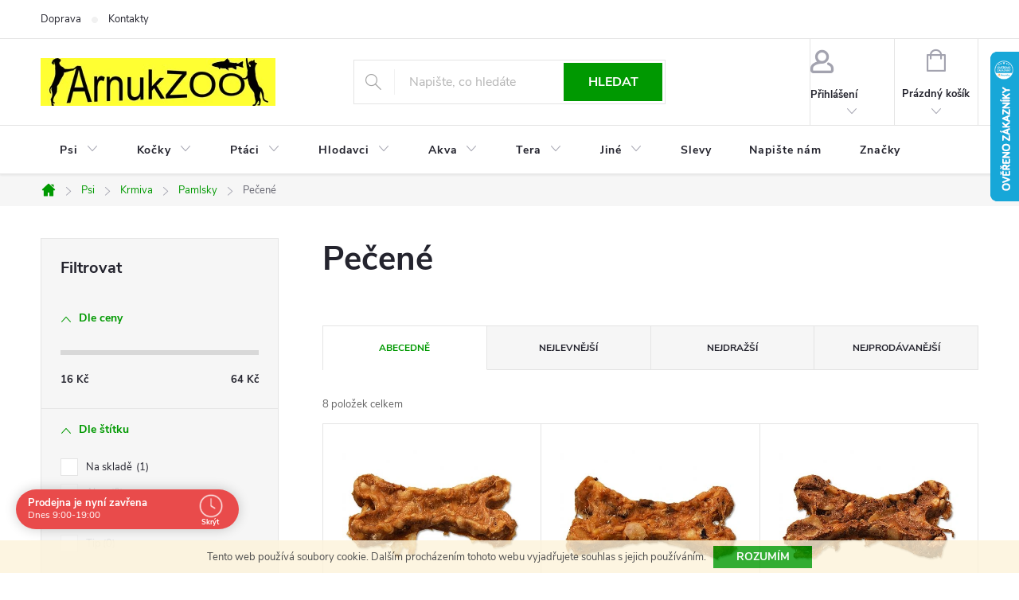

--- FILE ---
content_type: text/html; charset=utf-8
request_url: https://www.arnukzoo.cz/pecene-pamlsky-pro-psy/
body_size: 25562
content:
<!doctype html><html lang="cs" dir="ltr" class="header-background-light external-fonts-loaded"><head><meta charset="utf-8" /><meta name="viewport" content="width=device-width,initial-scale=1" /><title>Pečené | ArnukZOO.cz</title><link rel="preconnect" href="https://cdn.myshoptet.com" /><link rel="dns-prefetch" href="https://cdn.myshoptet.com" /><link rel="preload" href="https://cdn.myshoptet.com/prj/dist/master/cms/libs/jquery/jquery-1.11.3.min.js" as="script" /><link href="https://cdn.myshoptet.com/prj/dist/master/cms/templates/frontend_templates/shared/css/font-face/source-sans-3.css" rel="stylesheet"><link href="https://cdn.myshoptet.com/prj/dist/master/cms/templates/frontend_templates/shared/css/font-face/exo-2.css" rel="stylesheet"><script>
dataLayer = [];
dataLayer.push({'shoptet' : {
    "pageId": 1997,
    "pageType": "parametricCategory",
    "currency": "CZK",
    "currencyInfo": {
        "decimalSeparator": ",",
        "exchangeRate": 1,
        "priceDecimalPlaces": 2,
        "symbol": "K\u010d",
        "symbolLeft": 0,
        "thousandSeparator": " "
    },
    "language": "cs",
    "projectId": 138384,
    "category": {
        "guid": "7a639fd3-6cce-11e9-a065-0cc47a6c92bc",
        "path": "Psi | Krmiva pro psy | Pamlsky pro psy",
        "parentCategoryGuid": "7a6352c7-6cce-11e9-a065-0cc47a6c92bc"
    },
    "cartInfo": {
        "id": null,
        "freeShipping": false,
        "freeShippingFrom": 1500,
        "leftToFreeGift": {
            "formattedPrice": "0 K\u010d",
            "priceLeft": 0
        },
        "freeGift": false,
        "leftToFreeShipping": {
            "priceLeft": 1500,
            "dependOnRegion": 0,
            "formattedPrice": "1 500 K\u010d"
        },
        "discountCoupon": [],
        "getNoBillingShippingPrice": {
            "withoutVat": 0,
            "vat": 0,
            "withVat": 0
        },
        "cartItems": [],
        "taxMode": "ORDINARY"
    },
    "cart": [],
    "customer": {
        "priceRatio": 1,
        "priceListId": 1,
        "groupId": null,
        "registered": false,
        "mainAccount": false
    }
}});
</script>

<!-- Google Tag Manager -->
<script>(function(w,d,s,l,i){w[l]=w[l]||[];w[l].push({'gtm.start':
new Date().getTime(),event:'gtm.js'});var f=d.getElementsByTagName(s)[0],
j=d.createElement(s),dl=l!='dataLayer'?'&l='+l:'';j.async=true;j.src=
'https://www.googletagmanager.com/gtm.js?id='+i+dl;f.parentNode.insertBefore(j,f);
})(window,document,'script','dataLayer','GTM-5MP4GRN');</script>
<!-- End Google Tag Manager -->

<meta property="og:type" content="website"><meta property="og:site_name" content="arnukzoo.cz"><meta property="og:url" content="https://www.arnukzoo.cz/pecene-pamlsky-pro-psy/"><meta property="og:title" content="Pečené | ArnukZOO.cz"><meta name="author" content="ArnukZOO, Korunní 42, Praha 2"><meta name="web_author" content="Shoptet.cz"><meta name="dcterms.rightsHolder" content="www.arnukzoo.cz"><meta name="robots" content="index,follow"><meta property="og:image" content="https://cdn.myshoptet.com/usr/www.arnukzoo.cz/user/logos/logoarnukanim.jpg?t=1770018544"><meta name="google-site-verification" content="wsOQU16QcxmeNtgYPAWHrie_y64WGUOHv4X_3soyT9E"><meta name="description" content="Vše z kategorie -> Pečené na ArnukZOO.cz za pohodové ceny a skladem ihned k odběru. Dopřejte svým mazlíčkům jen to nejlepší."><meta property="og:description" content="Vše z kategorie -> Pečené na ArnukZOO.cz za pohodové ceny a skladem ihned k odběru. Dopřejte svým mazlíčkům jen to nejlepší."><style>:root {--color-primary: #009901;--color-primary-h: 120;--color-primary-s: 100%;--color-primary-l: 30%;--color-primary-hover: #32cb00;--color-primary-hover-h: 105;--color-primary-hover-s: 100%;--color-primary-hover-l: 40%;--color-secondary: #ffc702;--color-secondary-h: 47;--color-secondary-s: 100%;--color-secondary-l: 50%;--color-secondary-hover: #f56b00;--color-secondary-hover-h: 26;--color-secondary-hover-s: 100%;--color-secondary-hover-l: 48%;--color-tertiary: #34ff34;--color-tertiary-h: 120;--color-tertiary-s: 100%;--color-tertiary-l: 60%;--color-tertiary-hover: #ff3c00;--color-tertiary-hover-h: 14;--color-tertiary-hover-s: 100%;--color-tertiary-hover-l: 50%;--color-header-background: #ffffff;--template-font: "Source Sans 3";--template-headings-font: "Exo 2";--header-background-url: none;--cookies-notice-background: #1A1937;--cookies-notice-color: #F8FAFB;--cookies-notice-button-hover: #f5f5f5;--cookies-notice-link-hover: #27263f;--templates-update-management-preview-mode-content: "Náhled aktualizací šablony je aktivní pro váš prohlížeč."}</style>
    <script>var shoptet = shoptet || {};</script>
    <script src="https://cdn.myshoptet.com/prj/dist/master/shop/dist/main-3g-header.js.27c4444ba5dd6be3416d.js"></script>
<!-- User include --><!-- service 776(417) html code header -->
<link type="text/css" rel="stylesheet" media="all"  href="https://cdn.myshoptet.com/usr/paxio.myshoptet.com/user/documents/blank/style.css?v1602547"/>
<link href="https://cdn.myshoptet.com/prj/dist/master/shop/dist/font-shoptet-11.css.62c94c7785ff2cea73b2.css" rel="stylesheet">
<link href="https://cdn.myshoptet.com/usr/paxio.myshoptet.com/user/documents/blank/ikony.css?v9" rel="stylesheet">
<link type="text/css" rel="stylesheet" media="screen"  href="https://cdn.myshoptet.com/usr/paxio.myshoptet.com/user/documents/blank/preklady.css?v27" />
<link rel="stylesheet" href="https://cdn.myshoptet.com/usr/paxio.myshoptet.com/user/documents/blank/Slider/slick.css" />
<link rel="stylesheet" href="https://cdn.myshoptet.com/usr/paxio.myshoptet.com/user/documents/blank/Slider/slick-theme.css?v4" />
<link rel="stylesheet" href="https://cdn.myshoptet.com/usr/paxio.myshoptet.com/user/documents/blank/Slider/slick-classic.css?v3" />

<!-- api 498(150) html code header -->
<script async src="https://scripts.luigisbox.tech/LBX-176652.js"></script>
<!-- api 690(337) html code header -->
<script>var ophWidgetData={"lang":"cs","link":"https:\/\/www.arnukzoo.cz\/kontakty\/","logo":false,"expanded":true,"lunchShow":false,"checkHoliday":true,"showNextWeek":false,"showWidgetStart":"07:00","showWidgetEnd":"22:00","beforeOpenStore":"5","beforeCloseStore":"10","openingHours":[{"day":1,"openHour":"09:00","closeHour":"19:00","openPause":"","closePause":"","closed":false},{"day":2,"openHour":"09:00","closeHour":"19:00","openPause":"","closePause":"","closed":false},{"day":3,"openHour":"09:00","closeHour":"19:00","openPause":"","closePause":"","closed":false},{"day":4,"openHour":"09:00","closeHour":"19:00","openPause":"","closePause":"","closed":false},{"day":5,"openHour":"09:00","closeHour":"19:00","openPause":"","closePause":"","closed":false},{"day":6,"openHour":"09:00","closeHour":"12:00","openPause":"","closePause":"","closed":false},{"day":7,"openHour":"","closeHour":"","openPause":"","closePause":"","closed":true}],"excludes":[{"date":"2024-03-29","openHour":"09:00","closeHour":"12:00","openPause":"","closePause":"","closed":false,"text":""},{"date":"2024-12-31","openHour":"09:00","closeHour":"12:00","openPause":"","closePause":"","closed":false,"text":""},{"date":"2025-04-18","openHour":"","closeHour":"","openPause":"","closePause":"","closed":true,"text":""},{"date":"2025-04-21","openHour":"","closeHour":"","openPause":"","closePause":"","closed":true,"text":""},{"date":"2025-10-11","openHour":"","closeHour":"","openPause":"","closePause":"","closed":true,"text":"Nemoc"},{"date":"2025-12-27","openHour":"","closeHour":"","openPause":"","closePause":"","closed":true,"text":""}],"holidayList":["01-01","01-05","08-05","05-07","06-07","28-09","28-10","17-11","24-12","25-12","26-12"],"todayLongFormat":false,"logoFilemanager":"","colors":{"bg_header_color":"#48a441","bg_logo_color":"","bg_title_color":"","bg_preopen_color":"#03a9f4","bg_open_color":"#4caf50","bg_pause_color":"#ff9800","bg_preclose_color":"#ff6f00","bg_close_color":"#e94b4b","color_exception_day":"#e94b4b"},"address":"Korunn\u00ed 1174\/42\nPraha 2  Vinohrady","icon":"icon-03","bottomPosition":0,"showDetailOnExpand":true,"disableDetail":false,"disableDetailTable":false,"hideOnMobile":false,"weekTurnOff":[],"directPosition":"ltr"}</script>
<!-- service 565(213) html code header -->
<!--
<link rel="stylesheet" type="text/css" href="https://app.visual.ws/gpwebpay_shoptet/shoptet.css">
<script async defer type="text/javascript" src="https://app.visual.ws/gpwebpay_shoptet/shoptet.js"></script>
-->
<!-- service 690(337) html code header -->
<link href="https://cdn.myshoptet.com/usr/mcore.myshoptet.com/user/documents/upload/addon01/ophWidget.min.css?v=1.6.9" rel="stylesheet" />


<!-- /User include --><link rel="shortcut icon" href="/favicon.png" type="image/x-icon" /><link rel="canonical" href="https://www.arnukzoo.cz/pecene-pamlsky-pro-psy/" />    <script>
        var _hwq = _hwq || [];
        _hwq.push(['setKey', '9FB9598A7C17ED5C213D68D9119BC7C5']);
        _hwq.push(['setTopPos', '0']);
        _hwq.push(['showWidget', '22']);
        (function() {
            var ho = document.createElement('script');
            ho.src = 'https://cz.im9.cz/direct/i/gjs.php?n=wdgt&sak=9FB9598A7C17ED5C213D68D9119BC7C5';
            var s = document.getElementsByTagName('script')[0]; s.parentNode.insertBefore(ho, s);
        })();
    </script>
    <!-- Global site tag (gtag.js) - Google Analytics -->
    <script async src="https://www.googletagmanager.com/gtag/js?id=UA-96480115-1"></script>
    <script>
        
        window.dataLayer = window.dataLayer || [];
        function gtag(){dataLayer.push(arguments);}
        

        
        gtag('js', new Date());

                gtag('config', 'UA-96480115-1', { 'groups': "UA" });
        
        
                gtag('config', 'AW-477081709');
        
        
        
        
        
        
        
        
        
        
        
        
        
        
        
        
        
        
        document.addEventListener('DOMContentLoaded', function() {
            if (typeof shoptet.tracking !== 'undefined') {
                for (var id in shoptet.tracking.bannersList) {
                    gtag('event', 'view_promotion', {
                        "send_to": "UA",
                        "promotions": [
                            {
                                "id": shoptet.tracking.bannersList[id].id,
                                "name": shoptet.tracking.bannersList[id].name,
                                "position": shoptet.tracking.bannersList[id].position
                            }
                        ]
                    });
                }
            }

            shoptet.consent.onAccept(function(agreements) {
                if (agreements.length !== 0) {
                    console.debug('gtag consent accept');
                    var gtagConsentPayload =  {
                        'ad_storage': agreements.includes(shoptet.config.cookiesConsentOptPersonalisation)
                            ? 'granted' : 'denied',
                        'analytics_storage': agreements.includes(shoptet.config.cookiesConsentOptAnalytics)
                            ? 'granted' : 'denied',
                                                                                                'ad_user_data': agreements.includes(shoptet.config.cookiesConsentOptPersonalisation)
                            ? 'granted' : 'denied',
                        'ad_personalization': agreements.includes(shoptet.config.cookiesConsentOptPersonalisation)
                            ? 'granted' : 'denied',
                        };
                    console.debug('update consent data', gtagConsentPayload);
                    gtag('consent', 'update', gtagConsentPayload);
                    dataLayer.push(
                        { 'event': 'update_consent' }
                    );
                }
            });
        });
    </script>
</head><body class="desktop id-1997 in-pecene-pamlsky-pro-psy template-11 type-category subtype-category-parametric multiple-columns-body columns-3 blank-mode blank-mode-css ums_forms_redesign--off ums_a11y_category_page--on ums_discussion_rating_forms--off ums_flags_display_unification--on ums_a11y_login--on mobile-header-version-1">
        <div id="fb-root"></div>
        <script>
            window.fbAsyncInit = function() {
                FB.init({
                    autoLogAppEvents : true,
                    xfbml            : true,
                    version          : 'v24.0'
                });
            };
        </script>
        <script async defer crossorigin="anonymous" src="https://connect.facebook.net/cs_CZ/sdk.js#xfbml=1&version=v24.0"></script>
<!-- Google Tag Manager (noscript) -->
<noscript><iframe src="https://www.googletagmanager.com/ns.html?id=GTM-5MP4GRN"
height="0" width="0" style="display:none;visibility:hidden"></iframe></noscript>
<!-- End Google Tag Manager (noscript) -->

    <div class="cookie-ag-wrap">
        <div class="site-msg cookies" data-testid="cookiePopup" data-nosnippet>
            <form action="">
                Tento web používá soubory cookie. Dalším procházením tohoto webu vyjadřujete souhlas s jejich používáním.
                <button type="submit" class="btn btn-xs btn-default CookiesOK" data-cookie-notice-ttl="7" data-testid="buttonCookieSubmit">Rozumím</button>
            </form>
        </div>
            </div>
<a href="#content" class="skip-link sr-only">Přejít na obsah</a><div class="overall-wrapper"><div class="user-action"><div class="container">
    <div class="user-action-in">
                    <div id="login" class="user-action-login popup-widget login-widget" role="dialog" aria-labelledby="loginHeading">
        <div class="popup-widget-inner">
                            <h2 id="loginHeading">Přihlášení k vašemu účtu</h2><div id="customerLogin"><form action="/action/Customer/Login/" method="post" id="formLoginIncluded" class="csrf-enabled formLogin" data-testid="formLogin"><input type="hidden" name="referer" value="" /><div class="form-group"><div class="input-wrapper email js-validated-element-wrapper no-label"><input type="email" name="email" class="form-control" autofocus placeholder="E-mailová adresa (např. jan@novak.cz)" data-testid="inputEmail" autocomplete="email" required /></div></div><div class="form-group"><div class="input-wrapper password js-validated-element-wrapper no-label"><input type="password" name="password" class="form-control" placeholder="Heslo" data-testid="inputPassword" autocomplete="current-password" required /><span class="no-display">Nemůžete vyplnit toto pole</span><input type="text" name="surname" value="" class="no-display" /></div></div><div class="form-group"><div class="login-wrapper"><button type="submit" class="btn btn-secondary btn-text btn-login" data-testid="buttonSubmit">Přihlásit se</button><div class="password-helper"><a href="/registrace/" data-testid="signup" rel="nofollow">Nová registrace</a><a href="/klient/zapomenute-heslo/" rel="nofollow">Zapomenuté heslo</a></div></div></div></form>
</div>                    </div>
    </div>

                            <div id="cart-widget" class="user-action-cart popup-widget cart-widget loader-wrapper" data-testid="popupCartWidget" role="dialog" aria-hidden="true">
    <div class="popup-widget-inner cart-widget-inner place-cart-here">
        <div class="loader-overlay">
            <div class="loader"></div>
        </div>
    </div>

    <div class="cart-widget-button">
        <a href="/kosik/" class="btn btn-conversion" id="continue-order-button" rel="nofollow" data-testid="buttonNextStep">Pokračovat do košíku</a>
    </div>
</div>
            </div>
</div>
</div><div class="top-navigation-bar" data-testid="topNavigationBar">

    <div class="container">

        <div class="top-navigation-contacts">
            <strong>Zákaznická podpora:</strong><a href="mailto:arnukzoo@seznam.cz" class="project-email" data-testid="contactboxEmail"><span>arnukzoo@seznam.cz</span></a>        </div>

                            <div class="top-navigation-menu">
                <div class="top-navigation-menu-trigger"></div>
                <ul class="top-navigation-bar-menu">
                                            <li class="top-navigation-menu-item-1222">
                            <a href="/doprava-a-platby/">Doprava</a>
                        </li>
                                            <li class="top-navigation-menu-item-2536">
                            <a href="/kontakty/">Kontakty</a>
                        </li>
                                    </ul>
                <ul class="top-navigation-bar-menu-helper"></ul>
            </div>
        
        <div class="top-navigation-tools">
            <div class="responsive-tools">
                <a href="#" class="toggle-window" data-target="search" aria-label="Hledat" data-testid="linkSearchIcon"></a>
                                                            <a href="#" class="toggle-window" data-target="login"></a>
                                                    <a href="#" class="toggle-window" data-target="navigation" aria-label="Menu" data-testid="hamburgerMenu"></a>
            </div>
                        <button class="top-nav-button top-nav-button-login toggle-window" type="button" data-target="login" aria-haspopup="dialog" aria-controls="login" aria-expanded="false" data-testid="signin"><span>Přihlášení</span></button>        </div>

    </div>

</div>
<header id="header"><div class="container navigation-wrapper">
    <div class="header-top">
        <div class="site-name-wrapper">
            <div class="site-name"><a href="/" data-testid="linkWebsiteLogo"><img src="https://cdn.myshoptet.com/usr/www.arnukzoo.cz/user/logos/logoarnukanim.jpg" alt="ArnukZOO, Korunní 42, Praha 2" fetchpriority="low" /></a></div>        </div>
        <div class="search" itemscope itemtype="https://schema.org/WebSite">
            <meta itemprop="headline" content="Pečené"/><meta itemprop="url" content="https://www.arnukzoo.cz"/><meta itemprop="text" content="Vše z kategorie -&amp;gt; Pečené na ArnukZOO.cz za pohodové ceny a skladem ihned k odběru. Dopřejte svým mazlíčkům jen to nejlepší."/>            <form action="/action/ProductSearch/prepareString/" method="post"
    id="formSearchForm" class="search-form compact-form js-search-main"
    itemprop="potentialAction" itemscope itemtype="https://schema.org/SearchAction" data-testid="searchForm">
    <fieldset>
        <meta itemprop="target"
            content="https://www.arnukzoo.cz/vyhledavani/?string={string}"/>
        <input type="hidden" name="language" value="cs"/>
        
            
<input
    type="search"
    name="string"
        class="query-input form-control search-input js-search-input"
    placeholder="Napište, co hledáte"
    autocomplete="off"
    required
    itemprop="query-input"
    aria-label="Vyhledávání"
    data-testid="searchInput"
>
            <button type="submit" class="btn btn-default" data-testid="searchBtn">Hledat</button>
        
    </fieldset>
</form>
        </div>
        <div class="navigation-buttons">
                
    <a href="/kosik/" class="btn btn-icon toggle-window cart-count" data-target="cart" data-hover="true" data-redirect="true" data-testid="headerCart" rel="nofollow" aria-haspopup="dialog" aria-expanded="false" aria-controls="cart-widget">
        
                <span class="sr-only">Nákupní košík</span>
        
            <span class="cart-price visible-lg-inline-block" data-testid="headerCartPrice">
                                    Prázdný košík                            </span>
        
    
            </a>
        </div>
    </div>
    <nav id="navigation" aria-label="Hlavní menu" data-collapsible="true"><div class="navigation-in menu"><ul class="menu-level-1" role="menubar" data-testid="headerMenuItems"><li class="menu-item-685 ext" role="none"><a href="/psi/" data-testid="headerMenuItem" role="menuitem" aria-haspopup="true" aria-expanded="false"><b>Psi</b><span class="submenu-arrow"></span></a><ul class="menu-level-2" aria-label="Psi" tabindex="-1" role="menu"><li class="menu-item-748 has-third-level" role="none"><a href="/krmiva-psi/" class="menu-image" data-testid="headerMenuItem" tabindex="-1" aria-hidden="true"><img src="data:image/svg+xml,%3Csvg%20width%3D%22140%22%20height%3D%22100%22%20xmlns%3D%22http%3A%2F%2Fwww.w3.org%2F2000%2Fsvg%22%3E%3C%2Fsvg%3E" alt="" aria-hidden="true" width="140" height="100"  data-src="https://cdn.myshoptet.com/usr/www.arnukzoo.cz/user/categories/thumb/packamala-19.jpg" fetchpriority="low" /></a><div><a href="/krmiva-psi/" data-testid="headerMenuItem" role="menuitem"><span>Krmiva</span></a>
                                                    <ul class="menu-level-3" role="menu">
                                                                    <li class="menu-item-751" role="none">
                                        <a href="/granule-psi/" data-testid="headerMenuItem" role="menuitem">
                                            Granule</a>,                                    </li>
                                                                    <li class="menu-item-1922" role="none">
                                        <a href="/polovlhke-granule-pro-psy/" data-testid="headerMenuItem" role="menuitem">
                                            Polovlhké granule</a>,                                    </li>
                                                                    <li class="menu-item-829" role="none">
                                        <a href="/maso--barf/" data-testid="headerMenuItem" role="menuitem">
                                            Maso (Barf)</a>,                                    </li>
                                                                    <li class="menu-item-799" role="none">
                                        <a href="/kapsicky-pro-psy/" data-testid="headerMenuItem" role="menuitem">
                                            Kapsičky </a>,                                    </li>
                                                                    <li class="menu-item-865" role="none">
                                        <a href="/konzervy-pro-psy/" data-testid="headerMenuItem" role="menuitem">
                                            Konzervy </a>,                                    </li>
                                                                    <li class="menu-item-2090" role="none">
                                        <a href="/omacky-pro-psy/" data-testid="headerMenuItem" role="menuitem">
                                            Omáčky</a>,                                    </li>
                                                                    <li class="menu-item-868" role="none">
                                        <a href="/pamlsky-pro-psy/" class="active" data-testid="headerMenuItem" role="menuitem">
                                            Pamlsky</a>,                                    </li>
                                                                    <li class="menu-item-1063" role="none">
                                        <a href="/salamy-pro-psy/" data-testid="headerMenuItem" role="menuitem">
                                            Salámy</a>,                                    </li>
                                                                    <li class="menu-item-1539" role="none">
                                        <a href="/vanicky-pro-psy/" data-testid="headerMenuItem" role="menuitem">
                                            Vaničky</a>,                                    </li>
                                                                    <li class="menu-item-997" role="none">
                                        <a href="/veterinarni-diety-psi/" data-testid="headerMenuItem" role="menuitem">
                                            Veterinární diety</a>,                                    </li>
                                                                    <li class="menu-item-1216" role="none">
                                        <a href="/mleko-pro-stenata/" data-testid="headerMenuItem" role="menuitem">
                                            Mléko pro štěňata</a>                                    </li>
                                                            </ul>
                        </div></li><li class="menu-item-766 has-third-level" role="none"><a href="/vitaminy--leciva/" class="menu-image" data-testid="headerMenuItem" tabindex="-1" aria-hidden="true"><img src="data:image/svg+xml,%3Csvg%20width%3D%22140%22%20height%3D%22100%22%20xmlns%3D%22http%3A%2F%2Fwww.w3.org%2F2000%2Fsvg%22%3E%3C%2Fsvg%3E" alt="" aria-hidden="true" width="140" height="100"  data-src="https://cdn.myshoptet.com/usr/www.arnukzoo.cz/user/categories/thumb/packamala-59.jpg" fetchpriority="low" /></a><div><a href="/vitaminy--leciva/" data-testid="headerMenuItem" role="menuitem"><span>Vitamíny, léčiva</span></a>
                                                    <ul class="menu-level-3" role="menu">
                                                                    <li class="menu-item-2499" role="none">
                                        <a href="/doplnky-stravy-pro-psy/" data-testid="headerMenuItem" role="menuitem">
                                            Doplňky stravy</a>,                                    </li>
                                                                    <li class="menu-item-1156" role="none">
                                        <a href="/klouby-psi/" data-testid="headerMenuItem" role="menuitem">
                                            Klouby</a>,                                    </li>
                                                                    <li class="menu-item-1165" role="none">
                                        <a href="/kuze-a-srst-psi/" data-testid="headerMenuItem" role="menuitem">
                                            Kůže, srst, packy</a>,                                    </li>
                                                                    <li class="menu-item-2489" role="none">
                                        <a href="/ledviny-a-mocove-cesty/" data-testid="headerMenuItem" role="menuitem">
                                            Ledviny a močové cesty</a>,                                    </li>
                                                                    <li class="menu-item-1162" role="none">
                                        <a href="/metabolismus-a-imunita-psu/" data-testid="headerMenuItem" role="menuitem">
                                            Metabolismus, imunita</a>,                                    </li>
                                                                    <li class="menu-item-1168" role="none">
                                        <a href="/oci-psi/" data-testid="headerMenuItem" role="menuitem">
                                            Oči</a>,                                    </li>
                                                                    <li class="menu-item-2201" role="none">
                                        <a href="/probiotika-pro-psy/" data-testid="headerMenuItem" role="menuitem">
                                            Probiotika</a>,                                    </li>
                                                                    <li class="menu-item-1171" role="none">
                                        <a href="/stres-nevolnost-psi/" data-testid="headerMenuItem" role="menuitem">
                                            Stres a nevolnost</a>,                                    </li>
                                                                    <li class="menu-item-1159" role="none">
                                        <a href="/vitaminy-a-mineraly-psi/" data-testid="headerMenuItem" role="menuitem">
                                            Vitamíny, minerály</a>,                                    </li>
                                                                    <li class="menu-item-1174" role="none">
                                        <a href="/usi-psi/" data-testid="headerMenuItem" role="menuitem">
                                            Uši</a>,                                    </li>
                                                                    <li class="menu-item-1177" role="none">
                                        <a href="/zuby-psi/" data-testid="headerMenuItem" role="menuitem">
                                            Zuby</a>,                                    </li>
                                                                    <li class="menu-item-1180" role="none">
                                        <a href="/ostatni-doplnky-psi/" data-testid="headerMenuItem" role="menuitem">
                                            Ostatní doplňky</a>                                    </li>
                                                            </ul>
                        </div></li><li class="menu-item-808" role="none"><a href="/antiparazitika/" class="menu-image" data-testid="headerMenuItem" tabindex="-1" aria-hidden="true"><img src="data:image/svg+xml,%3Csvg%20width%3D%22140%22%20height%3D%22100%22%20xmlns%3D%22http%3A%2F%2Fwww.w3.org%2F2000%2Fsvg%22%3E%3C%2Fsvg%3E" alt="" aria-hidden="true" width="140" height="100"  data-src="https://cdn.myshoptet.com/usr/www.arnukzoo.cz/user/categories/thumb/packamala-71.jpg" fetchpriority="low" /></a><div><a href="/antiparazitika/" data-testid="headerMenuItem" role="menuitem"><span>Antiparazitika</span></a>
                        </div></li><li class="menu-item-982" role="none"><a href="/hracky-psi/" class="menu-image" data-testid="headerMenuItem" tabindex="-1" aria-hidden="true"><img src="data:image/svg+xml,%3Csvg%20width%3D%22140%22%20height%3D%22100%22%20xmlns%3D%22http%3A%2F%2Fwww.w3.org%2F2000%2Fsvg%22%3E%3C%2Fsvg%3E" alt="" aria-hidden="true" width="140" height="100"  data-src="https://cdn.myshoptet.com/usr/www.arnukzoo.cz/user/categories/thumb/packamala-72.jpg" fetchpriority="low" /></a><div><a href="/hracky-psi/" data-testid="headerMenuItem" role="menuitem"><span>Hračky</span></a>
                        </div></li><li class="menu-item-862 has-third-level" role="none"><a href="/kosmetika-psi/" class="menu-image" data-testid="headerMenuItem" tabindex="-1" aria-hidden="true"><img src="data:image/svg+xml,%3Csvg%20width%3D%22140%22%20height%3D%22100%22%20xmlns%3D%22http%3A%2F%2Fwww.w3.org%2F2000%2Fsvg%22%3E%3C%2Fsvg%3E" alt="" aria-hidden="true" width="140" height="100"  data-src="https://cdn.myshoptet.com/usr/www.arnukzoo.cz/user/categories/thumb/packamala-73.jpg" fetchpriority="low" /></a><div><a href="/kosmetika-psi/" data-testid="headerMenuItem" role="menuitem"><span>Kosmetika </span></a>
                                                    <ul class="menu-level-3" role="menu">
                                                                    <li class="menu-item-1608" role="none">
                                        <a href="/sampony-a-kondicionery/" data-testid="headerMenuItem" role="menuitem">
                                            Šampóny a kondicionéry</a>,                                    </li>
                                                                    <li class="menu-item-1611" role="none">
                                        <a href="/dentalni-hygiena-pro-psy/" data-testid="headerMenuItem" role="menuitem">
                                            Dentální hygiena</a>,                                    </li>
                                                                    <li class="menu-item-1614" role="none">
                                        <a href="/ocni-usni-pece/" data-testid="headerMenuItem" role="menuitem">
                                            Pro oči a uši</a>,                                    </li>
                                                                    <li class="menu-item-1617" role="none">
                                        <a href="/srst-a-kuze-psi/" data-testid="headerMenuItem" role="menuitem">
                                            Péče o srst a kůži</a>,                                    </li>
                                                                    <li class="menu-item-1620" role="none">
                                        <a href="/pece-tlapky-psi/" data-testid="headerMenuItem" role="menuitem">
                                            Packy</a>,                                    </li>
                                                                    <li class="menu-item-1623" role="none">
                                        <a href="/podlozky-a-pleny-pro-psy/" data-testid="headerMenuItem" role="menuitem">
                                            Podložky a pleny</a>,                                    </li>
                                                                    <li class="menu-item-1722" role="none">
                                        <a href="/haraci-kalhotky-pro-psy/" data-testid="headerMenuItem" role="menuitem">
                                            Hárací kalhotky</a>                                    </li>
                                                            </ul>
                        </div></li><li class="menu-item-979" role="none"><a href="/oblecky/" class="menu-image" data-testid="headerMenuItem" tabindex="-1" aria-hidden="true"><img src="data:image/svg+xml,%3Csvg%20width%3D%22140%22%20height%3D%22100%22%20xmlns%3D%22http%3A%2F%2Fwww.w3.org%2F2000%2Fsvg%22%3E%3C%2Fsvg%3E" alt="" aria-hidden="true" width="140" height="100"  data-src="https://cdn.myshoptet.com/usr/www.arnukzoo.cz/user/categories/thumb/packamala-83.jpg" fetchpriority="low" /></a><div><a href="/oblecky/" data-testid="headerMenuItem" role="menuitem"><span>Oblečky</span></a>
                        </div></li><li class="menu-item-856" role="none"><a href="/misky--fontany-psi/" class="menu-image" data-testid="headerMenuItem" tabindex="-1" aria-hidden="true"><img src="data:image/svg+xml,%3Csvg%20width%3D%22140%22%20height%3D%22100%22%20xmlns%3D%22http%3A%2F%2Fwww.w3.org%2F2000%2Fsvg%22%3E%3C%2Fsvg%3E" alt="" aria-hidden="true" width="140" height="100"  data-src="https://cdn.myshoptet.com/usr/www.arnukzoo.cz/user/categories/thumb/packamala-82.jpg" fetchpriority="low" /></a><div><a href="/misky--fontany-psi/" data-testid="headerMenuItem" role="menuitem"><span>Misky a fontány</span></a>
                        </div></li><li class="menu-item-688 has-third-level" role="none"><a href="/obojky--voditka--postroje/" class="menu-image" data-testid="headerMenuItem" tabindex="-1" aria-hidden="true"><img src="data:image/svg+xml,%3Csvg%20width%3D%22140%22%20height%3D%22100%22%20xmlns%3D%22http%3A%2F%2Fwww.w3.org%2F2000%2Fsvg%22%3E%3C%2Fsvg%3E" alt="" aria-hidden="true" width="140" height="100"  data-src="https://cdn.myshoptet.com/usr/www.arnukzoo.cz/user/categories/thumb/packamala-81.jpg" fetchpriority="low" /></a><div><a href="/obojky--voditka--postroje/" data-testid="headerMenuItem" role="menuitem"><span>Obojky, vodítka, postroje</span></a>
                                                    <ul class="menu-level-3" role="menu">
                                                                    <li class="menu-item-691" role="none">
                                        <a href="/obojky/" data-testid="headerMenuItem" role="menuitem">
                                            Obojky</a>,                                    </li>
                                                                    <li class="menu-item-919" role="none">
                                        <a href="/postroje-psi/" data-testid="headerMenuItem" role="menuitem">
                                            Postroje</a>,                                    </li>
                                                                    <li class="menu-item-922" role="none">
                                        <a href="/voditka-psi/" data-testid="headerMenuItem" role="menuitem">
                                            Vodítka </a>                                    </li>
                                                            </ul>
                        </div></li><li class="menu-item-775 has-third-level" role="none"><a href="/potreby-pro-psy/" class="menu-image" data-testid="headerMenuItem" tabindex="-1" aria-hidden="true"><img src="data:image/svg+xml,%3Csvg%20width%3D%22140%22%20height%3D%22100%22%20xmlns%3D%22http%3A%2F%2Fwww.w3.org%2F2000%2Fsvg%22%3E%3C%2Fsvg%3E" alt="" aria-hidden="true" width="140" height="100"  data-src="https://cdn.myshoptet.com/usr/www.arnukzoo.cz/user/categories/thumb/packamala-87.jpg" fetchpriority="low" /></a><div><a href="/potreby-pro-psy/" data-testid="headerMenuItem" role="menuitem"><span>Potřeby pro psy</span></a>
                                                    <ul class="menu-level-3" role="menu">
                                                                    <li class="menu-item-778" role="none">
                                        <a href="/odpuzovace--cistice--spreje-psi/" data-testid="headerMenuItem" role="menuitem">
                                            Odpuzovače, čističe, spreje</a>,                                    </li>
                                                                    <li class="menu-item-2294" role="none">
                                        <a href="/uklidove-prostredky/" data-testid="headerMenuItem" role="menuitem">
                                            Úklidové prostředky</a>,                                    </li>
                                                                    <li class="menu-item-991" role="none">
                                        <a href="/psi-hrebeny--kartace--kleste/" data-testid="headerMenuItem" role="menuitem">
                                            Hřebeny, kartáče, kleště</a>,                                    </li>
                                                                    <li class="menu-item-1302" role="none">
                                        <a href="/zasobniky-a-sacky-na-psi-exkrementy/" data-testid="headerMenuItem" role="menuitem">
                                            Zásobníky a sáčky na exkrementy</a>,                                    </li>
                                                                    <li class="menu-item-1296" role="none">
                                        <a href="/adresare--znamky/" data-testid="headerMenuItem" role="menuitem">
                                            Adresáře, známky</a>,                                    </li>
                                                                    <li class="menu-item-1308" role="none">
                                        <a href="/valecky-a-kartace-na-chlupy/" data-testid="headerMenuItem" role="menuitem">
                                            Válečky, kartáče na psí chlupy</a>,                                    </li>
                                                                    <li class="menu-item-2435" role="none">
                                        <a href="/toalety-pro-psy/" data-testid="headerMenuItem" role="menuitem">
                                            Toalety</a>                                    </li>
                                                            </ul>
                        </div></li><li class="menu-item-937" role="none"><a href="/pelechy--polstare--boudicky/" class="menu-image" data-testid="headerMenuItem" tabindex="-1" aria-hidden="true"><img src="data:image/svg+xml,%3Csvg%20width%3D%22140%22%20height%3D%22100%22%20xmlns%3D%22http%3A%2F%2Fwww.w3.org%2F2000%2Fsvg%22%3E%3C%2Fsvg%3E" alt="" aria-hidden="true" width="140" height="100"  data-src="https://cdn.myshoptet.com/usr/www.arnukzoo.cz/user/categories/thumb/packamala-94.jpg" fetchpriority="low" /></a><div><a href="/pelechy--polstare--boudicky/" data-testid="headerMenuItem" role="menuitem"><span>Pelechy, polštáře, boudičky</span></a>
                        </div></li><li class="menu-item-1272 has-third-level" role="none"><a href="/vycvik-a-sport/" class="menu-image" data-testid="headerMenuItem" tabindex="-1" aria-hidden="true"><img src="data:image/svg+xml,%3Csvg%20width%3D%22140%22%20height%3D%22100%22%20xmlns%3D%22http%3A%2F%2Fwww.w3.org%2F2000%2Fsvg%22%3E%3C%2Fsvg%3E" alt="" aria-hidden="true" width="140" height="100"  data-src="https://cdn.myshoptet.com/usr/www.arnukzoo.cz/user/categories/thumb/packamala-95.jpg" fetchpriority="low" /></a><div><a href="/vycvik-a-sport/" data-testid="headerMenuItem" role="menuitem"><span>Výcvik a sport</span></a>
                                                    <ul class="menu-level-3" role="menu">
                                                                    <li class="menu-item-1299" role="none">
                                        <a href="/klikry-a-pistalky-pro-psy/" data-testid="headerMenuItem" role="menuitem">
                                            Klikry a píšťalky</a>,                                    </li>
                                                                    <li class="menu-item-1293" role="none">
                                        <a href="/nahubky-pro-psy/" data-testid="headerMenuItem" role="menuitem">
                                            Náhubky</a>,                                    </li>
                                                                    <li class="menu-item-1638" role="none">
                                        <a href="/ohlavky-pro-psy/" data-testid="headerMenuItem" role="menuitem">
                                            Ohlávky</a>,                                    </li>
                                                                    <li class="menu-item-1281" role="none">
                                        <a href="/opasky--kolo/" data-testid="headerMenuItem" role="menuitem">
                                            Opasky, kolo</a>,                                    </li>
                                                                    <li class="menu-item-1275" role="none">
                                        <a href="/pamlskovniky/" data-testid="headerMenuItem" role="menuitem">
                                            Pamlskovníky</a>,                                    </li>
                                                                    <li class="menu-item-1716" role="none">
                                        <a href="/pesky-pro-psy/" data-testid="headerMenuItem" role="menuitem">
                                            Pešky</a>,                                    </li>
                                                                    <li class="menu-item-1278" role="none">
                                        <a href="/plavaci-vesty-pro-psy/" data-testid="headerMenuItem" role="menuitem">
                                            Plavací vesty</a>,                                    </li>
                                                                    <li class="menu-item-1305" role="none">
                                        <a href="/vycvik-psa-ostatni/" data-testid="headerMenuItem" role="menuitem">
                                            Ostatní</a>                                    </li>
                                                            </ul>
                        </div></li><li class="menu-item-940 has-third-level" role="none"><a href="/cestovani-se-psem/" class="menu-image" data-testid="headerMenuItem" tabindex="-1" aria-hidden="true"><img src="data:image/svg+xml,%3Csvg%20width%3D%22140%22%20height%3D%22100%22%20xmlns%3D%22http%3A%2F%2Fwww.w3.org%2F2000%2Fsvg%22%3E%3C%2Fsvg%3E" alt="" aria-hidden="true" width="140" height="100"  data-src="https://cdn.myshoptet.com/usr/www.arnukzoo.cz/user/categories/thumb/packamala-104.jpg" fetchpriority="low" /></a><div><a href="/cestovani-se-psem/" data-testid="headerMenuItem" role="menuitem"><span>Cestování se psem</span></a>
                                                    <ul class="menu-level-3" role="menu">
                                                                    <li class="menu-item-943" role="none">
                                        <a href="/brasny--koliky/" data-testid="headerMenuItem" role="menuitem">
                                            Brašny, kolíky</a>,                                    </li>
                                                                    <li class="menu-item-946" role="none">
                                        <a href="/cestovni-misky/" data-testid="headerMenuItem" role="menuitem">
                                            Cestovní misky</a>,                                    </li>
                                                                    <li class="menu-item-958" role="none">
                                        <a href="/klece--prepravky/" data-testid="headerMenuItem" role="menuitem">
                                            Klece, přepravky</a>,                                    </li>
                                                                    <li class="menu-item-1018" role="none">
                                        <a href="/tasky--batohy/" data-testid="headerMenuItem" role="menuitem">
                                            Tašky, batohy, podložky</a>,                                    </li>
                                                                    <li class="menu-item-1287" role="none">
                                        <a href="/na-kolo-pro-psy/" data-testid="headerMenuItem" role="menuitem">
                                            Na kole</a>,                                    </li>
                                                                    <li class="menu-item-1042" role="none">
                                        <a href="/potahy--postroje/" data-testid="headerMenuItem" role="menuitem">
                                            Potahy, postroje auto</a>,                                    </li>
                                                                    <li class="menu-item-1955" role="none">
                                        <a href="/stres-a-nevolnost-psu/" data-testid="headerMenuItem" role="menuitem">
                                            Stres</a>                                    </li>
                                                            </ul>
                        </div></li></ul></li>
<li class="menu-item-727 ext" role="none"><a href="/kocky/" data-testid="headerMenuItem" role="menuitem" aria-haspopup="true" aria-expanded="false"><b>Kočky</b><span class="submenu-arrow"></span></a><ul class="menu-level-2" aria-label="Kočky" tabindex="-1" role="menu"><li class="menu-item-754 has-third-level" role="none"><a href="/kocici-krmiva/" class="menu-image" data-testid="headerMenuItem" tabindex="-1" aria-hidden="true"><img src="data:image/svg+xml,%3Csvg%20width%3D%22140%22%20height%3D%22100%22%20xmlns%3D%22http%3A%2F%2Fwww.w3.org%2F2000%2Fsvg%22%3E%3C%2Fsvg%3E" alt="" aria-hidden="true" width="140" height="100"  data-src="https://cdn.myshoptet.com/usr/www.arnukzoo.cz/user/categories/thumb/ko__ky-1.jpg" fetchpriority="low" /></a><div><a href="/kocici-krmiva/" data-testid="headerMenuItem" role="menuitem"><span>Krmiva</span></a>
                                                    <ul class="menu-level-3" role="menu">
                                                                    <li class="menu-item-2542" role="none">
                                        <a href="/inaba-pamlsky-pro-kocky/" data-testid="headerMenuItem" role="menuitem">
                                            Inaba pamlsky pro kočky</a>,                                    </li>
                                                                    <li class="menu-item-931" role="none">
                                        <a href="/granule-kocky/" data-testid="headerMenuItem" role="menuitem">
                                            Granule </a>,                                    </li>
                                                                    <li class="menu-item-853" role="none">
                                        <a href="/kapsicky-pro-kocky/" data-testid="headerMenuItem" role="menuitem">
                                            Kapsičky</a>,                                    </li>
                                                                    <li class="menu-item-934" role="none">
                                        <a href="/konzervy-kocky/" data-testid="headerMenuItem" role="menuitem">
                                            Konzervy</a>,                                    </li>
                                                                    <li class="menu-item-1012" role="none">
                                        <a href="/pamlsky-kocky/" data-testid="headerMenuItem" role="menuitem">
                                            Pamlsky</a>,                                    </li>
                                                                    <li class="menu-item-805" role="none">
                                        <a href="/vanicky/" data-testid="headerMenuItem" role="menuitem">
                                            Vaničky</a>,                                    </li>
                                                                    <li class="menu-item-757" role="none">
                                        <a href="/tetra-pak-kocky/" data-testid="headerMenuItem" role="menuitem">
                                            Tetra Pak</a>,                                    </li>
                                                                    <li class="menu-item-1413" role="none">
                                        <a href="/doplnkove-krmivo-pro-kocky/" data-testid="headerMenuItem" role="menuitem">
                                            Doplňkové krmivo</a>,                                    </li>
                                                                    <li class="menu-item-994" role="none">
                                        <a href="/veterinarni-diety-kocky/" data-testid="headerMenuItem" role="menuitem">
                                            Veterinární diety</a>                                    </li>
                                                            </ul>
                        </div></li><li class="menu-item-760 has-third-level" role="none"><a href="/vitaminy--leciva-kocky/" class="menu-image" data-testid="headerMenuItem" tabindex="-1" aria-hidden="true"><img src="data:image/svg+xml,%3Csvg%20width%3D%22140%22%20height%3D%22100%22%20xmlns%3D%22http%3A%2F%2Fwww.w3.org%2F2000%2Fsvg%22%3E%3C%2Fsvg%3E" alt="" aria-hidden="true" width="140" height="100"  data-src="https://cdn.myshoptet.com/usr/www.arnukzoo.cz/user/categories/thumb/ko__ky-66.jpg" fetchpriority="low" /></a><div><a href="/vitaminy--leciva-kocky/" data-testid="headerMenuItem" role="menuitem"><span>Vitamíny, léčiva</span></a>
                                                    <ul class="menu-level-3" role="menu">
                                                                    <li class="menu-item-1186" role="none">
                                        <a href="/klouby-kocky/" data-testid="headerMenuItem" role="menuitem">
                                            Klouby</a>,                                    </li>
                                                                    <li class="menu-item-1195" role="none">
                                        <a href="/kuze-a-srst-kocky/" data-testid="headerMenuItem" role="menuitem">
                                            Kůže a srst</a>,                                    </li>
                                                                    <li class="menu-item-1213" role="none">
                                        <a href="/ledviny-kocky/" data-testid="headerMenuItem" role="menuitem">
                                            Ledviny, močové cesty</a>,                                    </li>
                                                                    <li class="menu-item-1192" role="none">
                                        <a href="/metabolismus-a-imunita-kocky/" data-testid="headerMenuItem" role="menuitem">
                                            Metabolismus, imunita</a>,                                    </li>
                                                                    <li class="menu-item-1204" role="none">
                                        <a href="/oci-kocky/" data-testid="headerMenuItem" role="menuitem">
                                            Oči</a>,                                    </li>
                                                                    <li class="menu-item-2207" role="none">
                                        <a href="/probiotika-pro-kocky/" data-testid="headerMenuItem" role="menuitem">
                                            Probiotika</a>,                                    </li>
                                                                    <li class="menu-item-1189" role="none">
                                        <a href="/stres-a-nevolnost-kocky/" data-testid="headerMenuItem" role="menuitem">
                                            Feromony, Catnip</a>,                                    </li>
                                                                    <li class="menu-item-1210" role="none">
                                        <a href="/trichobezoary/" data-testid="headerMenuItem" role="menuitem">
                                            Trichobezoáry</a>,                                    </li>
                                                                    <li class="menu-item-1201" role="none">
                                        <a href="/usi-kocky/" data-testid="headerMenuItem" role="menuitem">
                                            Uši</a>,                                    </li>
                                                                    <li class="menu-item-1183" role="none">
                                        <a href="/vitaminy-a-mineraly-kocky/" data-testid="headerMenuItem" role="menuitem">
                                            Vitamíny, minerály</a>,                                    </li>
                                                                    <li class="menu-item-1198" role="none">
                                        <a href="/zuby-kocky/" data-testid="headerMenuItem" role="menuitem">
                                            Zuby</a>                                    </li>
                                                            </ul>
                        </div></li><li class="menu-item-811" role="none"><a href="/antiparazitika-kocky/" class="menu-image" data-testid="headerMenuItem" tabindex="-1" aria-hidden="true"><img src="data:image/svg+xml,%3Csvg%20width%3D%22140%22%20height%3D%22100%22%20xmlns%3D%22http%3A%2F%2Fwww.w3.org%2F2000%2Fsvg%22%3E%3C%2Fsvg%3E" alt="" aria-hidden="true" width="140" height="100"  data-src="https://cdn.myshoptet.com/usr/www.arnukzoo.cz/user/categories/thumb/ko__ky-79.jpg" fetchpriority="low" /></a><div><a href="/antiparazitika-kocky/" data-testid="headerMenuItem" role="menuitem"><span>Antiparazitika</span></a>
                        </div></li><li class="menu-item-730" role="none"><a href="/hracky-pro-kocky/" class="menu-image" data-testid="headerMenuItem" tabindex="-1" aria-hidden="true"><img src="data:image/svg+xml,%3Csvg%20width%3D%22140%22%20height%3D%22100%22%20xmlns%3D%22http%3A%2F%2Fwww.w3.org%2F2000%2Fsvg%22%3E%3C%2Fsvg%3E" alt="" aria-hidden="true" width="140" height="100"  data-src="https://cdn.myshoptet.com/usr/www.arnukzoo.cz/user/categories/thumb/ko__ky-80.jpg" fetchpriority="low" /></a><div><a href="/hracky-pro-kocky/" data-testid="headerMenuItem" role="menuitem"><span>Hračky</span></a>
                        </div></li><li class="menu-item-733 has-third-level" role="none"><a href="/steliva-pro-kocky/" class="menu-image" data-testid="headerMenuItem" tabindex="-1" aria-hidden="true"><img src="data:image/svg+xml,%3Csvg%20width%3D%22140%22%20height%3D%22100%22%20xmlns%3D%22http%3A%2F%2Fwww.w3.org%2F2000%2Fsvg%22%3E%3C%2Fsvg%3E" alt="" aria-hidden="true" width="140" height="100"  data-src="https://cdn.myshoptet.com/usr/www.arnukzoo.cz/user/categories/thumb/ko__ky-81.jpg" fetchpriority="low" /></a><div><a href="/steliva-pro-kocky/" data-testid="headerMenuItem" role="menuitem"><span>Steliva </span></a>
                                                    <ul class="menu-level-3" role="menu">
                                                                    <li class="menu-item-1662" role="none">
                                        <a href="/podestylky-kamenne/" data-testid="headerMenuItem" role="menuitem">
                                            Kamenné</a>,                                    </li>
                                                                    <li class="menu-item-1665" role="none">
                                        <a href="/podestylky-silikagelove/" data-testid="headerMenuItem" role="menuitem">
                                            Silikagelové</a>,                                    </li>
                                                                    <li class="menu-item-1668" role="none">
                                        <a href="/podestylky-prirodni/" data-testid="headerMenuItem" role="menuitem">
                                            Přírodní - dřevité, kukuřičné</a>,                                    </li>
                                                                    <li class="menu-item-1671" role="none">
                                        <a href="/deodoranty/" data-testid="headerMenuItem" role="menuitem">
                                            Deodoranty</a>                                    </li>
                                                            </ul>
                        </div></li><li class="menu-item-796" role="none"><a href="/toalety-a-lopatky/" class="menu-image" data-testid="headerMenuItem" tabindex="-1" aria-hidden="true"><img src="data:image/svg+xml,%3Csvg%20width%3D%22140%22%20height%3D%22100%22%20xmlns%3D%22http%3A%2F%2Fwww.w3.org%2F2000%2Fsvg%22%3E%3C%2Fsvg%3E" alt="" aria-hidden="true" width="140" height="100"  data-src="https://cdn.myshoptet.com/usr/www.arnukzoo.cz/user/categories/thumb/ko__ky-86.jpg" fetchpriority="low" /></a><div><a href="/toalety-a-lopatky/" data-testid="headerMenuItem" role="menuitem"><span>Toalety a lopatky</span></a>
                        </div></li><li class="menu-item-736" role="none"><a href="/misky--fontany/" class="menu-image" data-testid="headerMenuItem" tabindex="-1" aria-hidden="true"><img src="data:image/svg+xml,%3Csvg%20width%3D%22140%22%20height%3D%22100%22%20xmlns%3D%22http%3A%2F%2Fwww.w3.org%2F2000%2Fsvg%22%3E%3C%2Fsvg%3E" alt="" aria-hidden="true" width="140" height="100"  data-src="https://cdn.myshoptet.com/usr/www.arnukzoo.cz/user/categories/thumb/ko__ky-87.jpg" fetchpriority="low" /></a><div><a href="/misky--fontany/" data-testid="headerMenuItem" role="menuitem"><span>Misky, fontány</span></a>
                        </div></li><li class="menu-item-802" role="none"><a href="/odpocivadla--skrabadla/" class="menu-image" data-testid="headerMenuItem" tabindex="-1" aria-hidden="true"><img src="data:image/svg+xml,%3Csvg%20width%3D%22140%22%20height%3D%22100%22%20xmlns%3D%22http%3A%2F%2Fwww.w3.org%2F2000%2Fsvg%22%3E%3C%2Fsvg%3E" alt="" aria-hidden="true" width="140" height="100"  data-src="https://cdn.myshoptet.com/usr/www.arnukzoo.cz/user/categories/thumb/ko__ky-88.jpg" fetchpriority="low" /></a><div><a href="/odpocivadla--skrabadla/" data-testid="headerMenuItem" role="menuitem"><span>Odpočívadla, škrabadla</span></a>
                        </div></li><li class="menu-item-1746" role="none"><a href="/postroje-a-obojky-pro-kocky/" class="menu-image" data-testid="headerMenuItem" tabindex="-1" aria-hidden="true"><img src="data:image/svg+xml,%3Csvg%20width%3D%22140%22%20height%3D%22100%22%20xmlns%3D%22http%3A%2F%2Fwww.w3.org%2F2000%2Fsvg%22%3E%3C%2Fsvg%3E" alt="" aria-hidden="true" width="140" height="100"  data-src="https://cdn.myshoptet.com/usr/www.arnukzoo.cz/user/categories/thumb/ko__ky-89.jpg" fetchpriority="low" /></a><div><a href="/postroje-a-obojky-pro-kocky/" data-testid="headerMenuItem" role="menuitem"><span>Postroje a obojky</span></a>
                        </div></li><li class="menu-item-859" role="none"><a href="/prepravky-kocky/" class="menu-image" data-testid="headerMenuItem" tabindex="-1" aria-hidden="true"><img src="data:image/svg+xml,%3Csvg%20width%3D%22140%22%20height%3D%22100%22%20xmlns%3D%22http%3A%2F%2Fwww.w3.org%2F2000%2Fsvg%22%3E%3C%2Fsvg%3E" alt="" aria-hidden="true" width="140" height="100"  data-src="https://cdn.myshoptet.com/usr/www.arnukzoo.cz/user/categories/thumb/ko__ky-91.jpg" fetchpriority="low" /></a><div><a href="/prepravky-kocky/" data-testid="headerMenuItem" role="menuitem"><span>Přepravky</span></a>
                        </div></li><li class="menu-item-910 has-third-level" role="none"><a href="/potreby-na-pesteni/" class="menu-image" data-testid="headerMenuItem" tabindex="-1" aria-hidden="true"><img src="data:image/svg+xml,%3Csvg%20width%3D%22140%22%20height%3D%22100%22%20xmlns%3D%22http%3A%2F%2Fwww.w3.org%2F2000%2Fsvg%22%3E%3C%2Fsvg%3E" alt="" aria-hidden="true" width="140" height="100"  data-src="https://cdn.myshoptet.com/usr/www.arnukzoo.cz/user/categories/thumb/ko__ky-92.jpg" fetchpriority="low" /></a><div><a href="/potreby-na-pesteni/" data-testid="headerMenuItem" role="menuitem"><span>Potřeby na pěstění</span></a>
                                                    <ul class="menu-level-3" role="menu">
                                                                    <li class="menu-item-913" role="none">
                                        <a href="/kosmetika-kocky/" data-testid="headerMenuItem" role="menuitem">
                                            Kosmetika</a>,                                    </li>
                                                                    <li class="menu-item-916" role="none">
                                        <a href="/desinfekce--odpuzovace-kocky/" data-testid="headerMenuItem" role="menuitem">
                                            Desinfekce, odpuzovače</a>,                                    </li>
                                                                    <li class="menu-item-1051" role="none">
                                        <a href="/kartace--hrebeny-kocky/" data-testid="headerMenuItem" role="menuitem">
                                            Kartáče, hřebeny kočky</a>,                                    </li>
                                                                    <li class="menu-item-1644" role="none">
                                        <a href="/stres-kocky/" data-testid="headerMenuItem" role="menuitem">
                                            Feromony a stres</a>                                    </li>
                                                            </ul>
                        </div></li><li class="menu-item-2429 has-third-level" role="none"><a href="/ostatni/" class="menu-image" data-testid="headerMenuItem" tabindex="-1" aria-hidden="true"><img src="data:image/svg+xml,%3Csvg%20width%3D%22140%22%20height%3D%22100%22%20xmlns%3D%22http%3A%2F%2Fwww.w3.org%2F2000%2Fsvg%22%3E%3C%2Fsvg%3E" alt="" aria-hidden="true" width="140" height="100"  data-src="https://cdn.myshoptet.com/usr/www.arnukzoo.cz/user/categories/thumb/ko__ky-103.jpg" fetchpriority="low" /></a><div><a href="/ostatni/" data-testid="headerMenuItem" role="menuitem"><span>Ostatní</span></a>
                                                    <ul class="menu-level-3" role="menu">
                                                                    <li class="menu-item-2432" role="none">
                                        <a href="/ochranne-site/" data-testid="headerMenuItem" role="menuitem">
                                            Ochranné sítě</a>                                    </li>
                                                            </ul>
                        </div></li></ul></li>
<li class="menu-item-820 ext" role="none"><a href="/ptaci/" data-testid="headerMenuItem" role="menuitem" aria-haspopup="true" aria-expanded="false"><b>Ptáci</b><span class="submenu-arrow"></span></a><ul class="menu-level-2" aria-label="Ptáci" tabindex="-1" role="menu"><li class="menu-item-823 has-third-level" role="none"><a href="/krmiva-ptaci/" class="menu-image" data-testid="headerMenuItem" tabindex="-1" aria-hidden="true"><img src="data:image/svg+xml,%3Csvg%20width%3D%22140%22%20height%3D%22100%22%20xmlns%3D%22http%3A%2F%2Fwww.w3.org%2F2000%2Fsvg%22%3E%3C%2Fsvg%3E" alt="" aria-hidden="true" width="140" height="100"  data-src="https://cdn.myshoptet.com/usr/www.arnukzoo.cz/user/categories/thumb/ptactvo.jpg" fetchpriority="low" /></a><div><a href="/krmiva-ptaci/" data-testid="headerMenuItem" role="menuitem"><span>Krmiva</span></a>
                                                    <ul class="menu-level-3" role="menu">
                                                                    <li class="menu-item-826" role="none">
                                        <a href="/venkovni-ptactvo/" data-testid="headerMenuItem" role="menuitem">
                                            Venkovní ptactvo</a>,                                    </li>
                                                                    <li class="menu-item-835" role="none">
                                        <a href="/zakladni-ptaci/" data-testid="headerMenuItem" role="menuitem">
                                            Základní</a>,                                    </li>
                                                                    <li class="menu-item-1054" role="none">
                                        <a href="/tycinky--pochoutky-ptaci/" data-testid="headerMenuItem" role="menuitem">
                                            Tyčinky, pochoutky</a>,                                    </li>
                                                                    <li class="menu-item-838" role="none">
                                        <a href="/doplnky-ptaci/" data-testid="headerMenuItem" role="menuitem">
                                            Doplňky</a>,                                    </li>
                                                                    <li class="menu-item-841" role="none">
                                        <a href="/pisky--drte--podlozky/" data-testid="headerMenuItem" role="menuitem">
                                            Písky, drtě, podložky</a>,                                    </li>
                                                                    <li class="menu-item-844" role="none">
                                        <a href="/vitaminy--leciva-ptaci/" data-testid="headerMenuItem" role="menuitem">
                                            Vitamíny a léčiva </a>                                    </li>
                                                            </ul>
                        </div></li><li class="menu-item-964 has-third-level" role="none"><a href="/klece-a-prislusenstvi-ptaci/" class="menu-image" data-testid="headerMenuItem" tabindex="-1" aria-hidden="true"><img src="data:image/svg+xml,%3Csvg%20width%3D%22140%22%20height%3D%22100%22%20xmlns%3D%22http%3A%2F%2Fwww.w3.org%2F2000%2Fsvg%22%3E%3C%2Fsvg%3E" alt="" aria-hidden="true" width="140" height="100"  data-src="https://cdn.myshoptet.com/usr/www.arnukzoo.cz/user/categories/thumb/ptactvo-17.jpg" fetchpriority="low" /></a><div><a href="/klece-a-prislusenstvi-ptaci/" data-testid="headerMenuItem" role="menuitem"><span>Klece a příslušenství </span></a>
                                                    <ul class="menu-level-3" role="menu">
                                                                    <li class="menu-item-967" role="none">
                                        <a href="/klece-a-voliery/" data-testid="headerMenuItem" role="menuitem">
                                            Klece a voliéry</a>,                                    </li>
                                                                    <li class="menu-item-1000" role="none">
                                        <a href="/bidylka/" data-testid="headerMenuItem" role="menuitem">
                                            Bidýlka</a>,                                    </li>
                                                                    <li class="menu-item-1072" role="none">
                                        <a href="/nahradni-dily-klece-a-voliery/" data-testid="headerMenuItem" role="menuitem">
                                            Náhradní díly klece a voliéry</a>,                                    </li>
                                                                    <li class="menu-item-1266" role="none">
                                        <a href="/koupelny-pro-ptaky/" data-testid="headerMenuItem" role="menuitem">
                                            Koupelny</a>,                                    </li>
                                                                    <li class="menu-item-1269" role="none">
                                        <a href="/misky-a-napajecky-pro-ptaky/" data-testid="headerMenuItem" role="menuitem">
                                            Napáječky, krmítka, misky</a>                                    </li>
                                                            </ul>
                        </div></li><li class="menu-item-1263" role="none"><a href="/hnizda--budky--podestylky/" class="menu-image" data-testid="headerMenuItem" tabindex="-1" aria-hidden="true"><img src="data:image/svg+xml,%3Csvg%20width%3D%22140%22%20height%3D%22100%22%20xmlns%3D%22http%3A%2F%2Fwww.w3.org%2F2000%2Fsvg%22%3E%3C%2Fsvg%3E" alt="" aria-hidden="true" width="140" height="100"  data-src="https://cdn.myshoptet.com/usr/www.arnukzoo.cz/user/categories/thumb/ptactvo-23.jpg" fetchpriority="low" /></a><div><a href="/hnizda--budky--podestylky/" data-testid="headerMenuItem" role="menuitem"><span>Hnízda, budky, podestýlky</span></a>
                        </div></li><li class="menu-item-1021" role="none"><a href="/hracky-pro-ptaky/" class="menu-image" data-testid="headerMenuItem" tabindex="-1" aria-hidden="true"><img src="data:image/svg+xml,%3Csvg%20width%3D%22140%22%20height%3D%22100%22%20xmlns%3D%22http%3A%2F%2Fwww.w3.org%2F2000%2Fsvg%22%3E%3C%2Fsvg%3E" alt="" aria-hidden="true" width="140" height="100"  data-src="https://cdn.myshoptet.com/usr/www.arnukzoo.cz/user/categories/thumb/ptactvo-24.jpg" fetchpriority="low" /></a><div><a href="/hracky-pro-ptaky/" data-testid="headerMenuItem" role="menuitem"><span>Hračky</span></a>
                        </div></li><li class="menu-item-2318" role="none"><a href="/venkovni-krmitka-pro-ptaky/" class="menu-image" data-testid="headerMenuItem" tabindex="-1" aria-hidden="true"><img src="data:image/svg+xml,%3Csvg%20width%3D%22140%22%20height%3D%22100%22%20xmlns%3D%22http%3A%2F%2Fwww.w3.org%2F2000%2Fsvg%22%3E%3C%2Fsvg%3E" alt="" aria-hidden="true" width="140" height="100"  data-src="https://cdn.myshoptet.com/usr/www.arnukzoo.cz/user/categories/thumb/ptactvo-25.jpg" fetchpriority="low" /></a><div><a href="/venkovni-krmitka-pro-ptaky/" data-testid="headerMenuItem" role="menuitem"><span>Venkovní krmítka</span></a>
                        </div></li><li class="menu-item-2493" role="none"><a href="/domky-pro-hmyz/" class="menu-image" data-testid="headerMenuItem" tabindex="-1" aria-hidden="true"><img src="data:image/svg+xml,%3Csvg%20width%3D%22140%22%20height%3D%22100%22%20xmlns%3D%22http%3A%2F%2Fwww.w3.org%2F2000%2Fsvg%22%3E%3C%2Fsvg%3E" alt="" aria-hidden="true" width="140" height="100"  data-src="https://cdn.myshoptet.com/usr/www.arnukzoo.cz/user/categories/thumb/ptactvo.jpg" fetchpriority="low" /></a><div><a href="/domky-pro-hmyz/" data-testid="headerMenuItem" role="menuitem"><span>Domky pro hmyz</span></a>
                        </div></li></ul></li>
<li class="menu-item-787 ext" role="none"><a href="/hlodavci-a-zajicoviti/" data-testid="headerMenuItem" role="menuitem" aria-haspopup="true" aria-expanded="false"><b>Hlodavci</b><span class="submenu-arrow"></span></a><ul class="menu-level-2" aria-label="Hlodavci" tabindex="-1" role="menu"><li class="menu-item-790 has-third-level" role="none"><a href="/krmiva-hlodavci/" class="menu-image" data-testid="headerMenuItem" tabindex="-1" aria-hidden="true"><img src="data:image/svg+xml,%3Csvg%20width%3D%22140%22%20height%3D%22100%22%20xmlns%3D%22http%3A%2F%2Fwww.w3.org%2F2000%2Fsvg%22%3E%3C%2Fsvg%3E" alt="" aria-hidden="true" width="140" height="100"  data-src="https://cdn.myshoptet.com/usr/www.arnukzoo.cz/user/categories/thumb/hlodavci.jpg" fetchpriority="low" /></a><div><a href="/krmiva-hlodavci/" data-testid="headerMenuItem" role="menuitem"><span>Krmiva</span></a>
                                                    <ul class="menu-level-3" role="menu">
                                                                    <li class="menu-item-793" role="none">
                                        <a href="/zakladni-hlodavci/" data-testid="headerMenuItem" role="menuitem">
                                            Základní</a>,                                    </li>
                                                                    <li class="menu-item-892" role="none">
                                        <a href="/pamlsky--tycinky-pro-hlodavce/" data-testid="headerMenuItem" role="menuitem">
                                            Pamlsky, tyčinky</a>,                                    </li>
                                                                    <li class="menu-item-895" role="none">
                                        <a href="/vitaminy-a-doplnky-hlodavci/" data-testid="headerMenuItem" role="menuitem">
                                            Vitamíny a doplňky</a>                                    </li>
                                                            </ul>
                        </div></li><li class="menu-item-898" role="none"><a href="/vitaminy--leciva--kosmetika-hlodavci/" class="menu-image" data-testid="headerMenuItem" tabindex="-1" aria-hidden="true"><img src="data:image/svg+xml,%3Csvg%20width%3D%22140%22%20height%3D%22100%22%20xmlns%3D%22http%3A%2F%2Fwww.w3.org%2F2000%2Fsvg%22%3E%3C%2Fsvg%3E" alt="" aria-hidden="true" width="140" height="100"  data-src="https://cdn.myshoptet.com/usr/www.arnukzoo.cz/user/categories/thumb/hlodavci-34.jpg" fetchpriority="low" /></a><div><a href="/vitaminy--leciva--kosmetika-hlodavci/" data-testid="headerMenuItem" role="menuitem"><span>Léčiva a kosmetika </span></a>
                        </div></li><li class="menu-item-814" role="none"><a href="/podestylky-hlodavci/" class="menu-image" data-testid="headerMenuItem" tabindex="-1" aria-hidden="true"><img src="data:image/svg+xml,%3Csvg%20width%3D%22140%22%20height%3D%22100%22%20xmlns%3D%22http%3A%2F%2Fwww.w3.org%2F2000%2Fsvg%22%3E%3C%2Fsvg%3E" alt="" aria-hidden="true" width="140" height="100"  data-src="https://cdn.myshoptet.com/usr/www.arnukzoo.cz/user/categories/thumb/hlodavci-35.jpg" fetchpriority="low" /></a><div><a href="/podestylky-hlodavci/" data-testid="headerMenuItem" role="menuitem"><span>Podestýlky </span></a>
                        </div></li><li class="menu-item-904" role="none"><a href="/klece-hlodavci-a-zajicoviti/" class="menu-image" data-testid="headerMenuItem" tabindex="-1" aria-hidden="true"><img src="data:image/svg+xml,%3Csvg%20width%3D%22140%22%20height%3D%22100%22%20xmlns%3D%22http%3A%2F%2Fwww.w3.org%2F2000%2Fsvg%22%3E%3C%2Fsvg%3E" alt="" aria-hidden="true" width="140" height="100"  data-src="https://cdn.myshoptet.com/usr/www.arnukzoo.cz/user/categories/thumb/hlodavci-36.jpg" fetchpriority="low" /></a><div><a href="/klece-hlodavci-a-zajicoviti/" data-testid="headerMenuItem" role="menuitem"><span>Klece, přenosky, boxy</span></a>
                        </div></li><li class="menu-item-1234" role="none"><a href="/napajecky-hlodavci/" class="menu-image" data-testid="headerMenuItem" tabindex="-1" aria-hidden="true"><img src="data:image/svg+xml,%3Csvg%20width%3D%22140%22%20height%3D%22100%22%20xmlns%3D%22http%3A%2F%2Fwww.w3.org%2F2000%2Fsvg%22%3E%3C%2Fsvg%3E" alt="" aria-hidden="true" width="140" height="100"  data-src="https://cdn.myshoptet.com/usr/www.arnukzoo.cz/user/categories/thumb/hlodavci-37.jpg" fetchpriority="low" /></a><div><a href="/napajecky-hlodavci/" data-testid="headerMenuItem" role="menuitem"><span>Napáječky</span></a>
                        </div></li><li class="menu-item-1231" role="none"><a href="/misky-a-krmitka-hlodavci/" class="menu-image" data-testid="headerMenuItem" tabindex="-1" aria-hidden="true"><img src="data:image/svg+xml,%3Csvg%20width%3D%22140%22%20height%3D%22100%22%20xmlns%3D%22http%3A%2F%2Fwww.w3.org%2F2000%2Fsvg%22%3E%3C%2Fsvg%3E" alt="" aria-hidden="true" width="140" height="100"  data-src="https://cdn.myshoptet.com/usr/www.arnukzoo.cz/user/categories/thumb/hlodavci-38.jpg" fetchpriority="low" /></a><div><a href="/misky-a-krmitka-hlodavci/" data-testid="headerMenuItem" role="menuitem"><span>Misky a krmítka</span></a>
                        </div></li><li class="menu-item-955" role="none"><a href="/domky--ukryty--hamaky/" class="menu-image" data-testid="headerMenuItem" tabindex="-1" aria-hidden="true"><img src="data:image/svg+xml,%3Csvg%20width%3D%22140%22%20height%3D%22100%22%20xmlns%3D%22http%3A%2F%2Fwww.w3.org%2F2000%2Fsvg%22%3E%3C%2Fsvg%3E" alt="" aria-hidden="true" width="140" height="100"  data-src="https://cdn.myshoptet.com/usr/www.arnukzoo.cz/user/categories/thumb/hlodavci-39.jpg" fetchpriority="low" /></a><div><a href="/domky--ukryty--hamaky/" data-testid="headerMenuItem" role="menuitem"><span>Domky, úkryty, hamaky</span></a>
                        </div></li><li class="menu-item-1225" role="none"><a href="/hracky--koule--kolotoce/" class="menu-image" data-testid="headerMenuItem" tabindex="-1" aria-hidden="true"><img src="data:image/svg+xml,%3Csvg%20width%3D%22140%22%20height%3D%22100%22%20xmlns%3D%22http%3A%2F%2Fwww.w3.org%2F2000%2Fsvg%22%3E%3C%2Fsvg%3E" alt="" aria-hidden="true" width="140" height="100"  data-src="https://cdn.myshoptet.com/usr/www.arnukzoo.cz/user/categories/thumb/hlodavci-40.jpg" fetchpriority="low" /></a><div><a href="/hracky--koule--kolotoce/" data-testid="headerMenuItem" role="menuitem"><span>Hračky, koule, kolotoče</span></a>
                        </div></li><li class="menu-item-1009 has-third-level" role="none"><a href="/ostatni-hlodavci/" class="menu-image" data-testid="headerMenuItem" tabindex="-1" aria-hidden="true"><img src="data:image/svg+xml,%3Csvg%20width%3D%22140%22%20height%3D%22100%22%20xmlns%3D%22http%3A%2F%2Fwww.w3.org%2F2000%2Fsvg%22%3E%3C%2Fsvg%3E" alt="" aria-hidden="true" width="140" height="100"  data-src="https://cdn.myshoptet.com/usr/www.arnukzoo.cz/user/categories/thumb/hlodavci-41.jpg" fetchpriority="low" /></a><div><a href="/ostatni-hlodavci/" data-testid="headerMenuItem" role="menuitem"><span>Ostatní </span></a>
                                                    <ul class="menu-level-3" role="menu">
                                                                    <li class="menu-item-2505" role="none">
                                        <a href="/hnizdni-material-pro-drobne-savce/" data-testid="headerMenuItem" role="menuitem">
                                            Hnízdní materiál a vystýlky</a>,                                    </li>
                                                                    <li class="menu-item-1245" role="none">
                                        <a href="/pisky-pro-hlodavce/" data-testid="headerMenuItem" role="menuitem">
                                            Písky</a>,                                    </li>
                                                                    <li class="menu-item-1248" role="none">
                                        <a href="/postroje-hlodavci/" data-testid="headerMenuItem" role="menuitem">
                                            Postroje</a>,                                    </li>
                                                                    <li class="menu-item-1254" role="none">
                                        <a href="/toalety-hlodavci/" data-testid="headerMenuItem" role="menuitem">
                                            Toalety</a>,                                    </li>
                                                                    <li class="menu-item-1311" role="none">
                                        <a href="/ostatni-pro-hlodavce/" data-testid="headerMenuItem" role="menuitem">
                                            Ostatní</a>                                    </li>
                                                            </ul>
                        </div></li></ul></li>
<li class="menu-item-700 ext" role="none"><a href="/akvaristika/" data-testid="headerMenuItem" role="menuitem" aria-haspopup="true" aria-expanded="false"><b>Akva</b><span class="submenu-arrow"></span></a><ul class="menu-level-2" aria-label="Akva" tabindex="-1" role="menu"><li class="menu-item-850" role="none"><a href="/akvarijni-krmiva/" class="menu-image" data-testid="headerMenuItem" tabindex="-1" aria-hidden="true"><img src="data:image/svg+xml,%3Csvg%20width%3D%22140%22%20height%3D%22100%22%20xmlns%3D%22http%3A%2F%2Fwww.w3.org%2F2000%2Fsvg%22%3E%3C%2Fsvg%3E" alt="" aria-hidden="true" width="140" height="100"  data-src="https://cdn.myshoptet.com/usr/www.arnukzoo.cz/user/categories/thumb/rybky-1.jpg" fetchpriority="low" /></a><div><a href="/akvarijni-krmiva/" data-testid="headerMenuItem" role="menuitem"><span>Akvarijní krmiva</span></a>
                        </div></li><li class="menu-item-832" role="none"><a href="/zarivky--lampy/" class="menu-image" data-testid="headerMenuItem" tabindex="-1" aria-hidden="true"><img src="data:image/svg+xml,%3Csvg%20width%3D%22140%22%20height%3D%22100%22%20xmlns%3D%22http%3A%2F%2Fwww.w3.org%2F2000%2Fsvg%22%3E%3C%2Fsvg%3E" alt="" aria-hidden="true" width="140" height="100"  data-src="https://cdn.myshoptet.com/usr/www.arnukzoo.cz/user/categories/thumb/rybky-2.jpg" fetchpriority="low" /></a><div><a href="/zarivky--lampy/" data-testid="headerMenuItem" role="menuitem"><span>Zářivky, lampy</span></a>
                        </div></li><li class="menu-item-703 has-third-level" role="none"><a href="/technika-akvaristika/" class="menu-image" data-testid="headerMenuItem" tabindex="-1" aria-hidden="true"><img src="data:image/svg+xml,%3Csvg%20width%3D%22140%22%20height%3D%22100%22%20xmlns%3D%22http%3A%2F%2Fwww.w3.org%2F2000%2Fsvg%22%3E%3C%2Fsvg%3E" alt="" aria-hidden="true" width="140" height="100"  data-src="https://cdn.myshoptet.com/usr/www.arnukzoo.cz/user/categories/thumb/rybky-3.jpg" fetchpriority="low" /></a><div><a href="/technika-akvaristika/" data-testid="headerMenuItem" role="menuitem"><span>Technika</span></a>
                                                    <ul class="menu-level-3" role="menu">
                                                                    <li class="menu-item-706" role="none">
                                        <a href="/akvarijni-filtry/" data-testid="headerMenuItem" role="menuitem">
                                            Akvarijní filtry</a>,                                    </li>
                                                                    <li class="menu-item-772" role="none">
                                        <a href="/kompresory/" data-testid="headerMenuItem" role="menuitem">
                                            Kompresory</a>,                                    </li>
                                                                    <li class="menu-item-901" role="none">
                                        <a href="/cerpadla/" data-testid="headerMenuItem" role="menuitem">
                                            Čerpadla</a>,                                    </li>
                                                                    <li class="menu-item-949" role="none">
                                        <a href="/topitka/" data-testid="headerMenuItem" role="menuitem">
                                            Topítka</a>,                                    </li>
                                                                    <li class="menu-item-961" role="none">
                                        <a href="/osvetleni-akvarijni/" data-testid="headerMenuItem" role="menuitem">
                                            Osvětlení</a>,                                    </li>
                                                                    <li class="menu-item-2405" role="none">
                                        <a href="/uv-sterilizery/" data-testid="headerMenuItem" role="menuitem">
                                            UV Sterilizéry</a>                                    </li>
                                                            </ul>
                        </div></li><li class="menu-item-712" role="none"><a href="/pripravky-proti-rasam/" class="menu-image" data-testid="headerMenuItem" tabindex="-1" aria-hidden="true"><img src="data:image/svg+xml,%3Csvg%20width%3D%22140%22%20height%3D%22100%22%20xmlns%3D%22http%3A%2F%2Fwww.w3.org%2F2000%2Fsvg%22%3E%3C%2Fsvg%3E" alt="" aria-hidden="true" width="140" height="100"  data-src="https://cdn.myshoptet.com/usr/www.arnukzoo.cz/user/categories/thumb/rybky-12.jpg" fetchpriority="low" /></a><div><a href="/pripravky-proti-rasam/" data-testid="headerMenuItem" role="menuitem"><span>Přípravky proti řasám</span></a>
                        </div></li><li class="menu-item-847" role="none"><a href="/uprava-vody--hnojiva/" class="menu-image" data-testid="headerMenuItem" tabindex="-1" aria-hidden="true"><img src="data:image/svg+xml,%3Csvg%20width%3D%22140%22%20height%3D%22100%22%20xmlns%3D%22http%3A%2F%2Fwww.w3.org%2F2000%2Fsvg%22%3E%3C%2Fsvg%3E" alt="" aria-hidden="true" width="140" height="100"  data-src="https://cdn.myshoptet.com/usr/www.arnukzoo.cz/user/categories/thumb/rybky-13.jpg" fetchpriority="low" /></a><div><a href="/uprava-vody--hnojiva/" data-testid="headerMenuItem" role="menuitem"><span>Úprava vody, testy</span></a>
                        </div></li><li class="menu-item-1239" role="none"><a href="/akvarijni-hnojiva/" class="menu-image" data-testid="headerMenuItem" tabindex="-1" aria-hidden="true"><img src="data:image/svg+xml,%3Csvg%20width%3D%22140%22%20height%3D%22100%22%20xmlns%3D%22http%3A%2F%2Fwww.w3.org%2F2000%2Fsvg%22%3E%3C%2Fsvg%3E" alt="" aria-hidden="true" width="140" height="100"  data-src="https://cdn.myshoptet.com/usr/www.arnukzoo.cz/user/categories/thumb/rybky-14.jpg" fetchpriority="low" /></a><div><a href="/akvarijni-hnojiva/" data-testid="headerMenuItem" role="menuitem"><span>Hnojiva a CO2</span></a>
                        </div></li><li class="menu-item-970" role="none"><a href="/leciva-akvarijni/" class="menu-image" data-testid="headerMenuItem" tabindex="-1" aria-hidden="true"><img src="data:image/svg+xml,%3Csvg%20width%3D%22140%22%20height%3D%22100%22%20xmlns%3D%22http%3A%2F%2Fwww.w3.org%2F2000%2Fsvg%22%3E%3C%2Fsvg%3E" alt="" aria-hidden="true" width="140" height="100"  data-src="https://cdn.myshoptet.com/usr/www.arnukzoo.cz/user/categories/thumb/rybky-15.jpg" fetchpriority="low" /></a><div><a href="/leciva-akvarijni/" data-testid="headerMenuItem" role="menuitem"><span>Léčiva akvarijní</span></a>
                        </div></li><li class="menu-item-763" role="none"><a href="/akvaria/" class="menu-image" data-testid="headerMenuItem" tabindex="-1" aria-hidden="true"><img src="data:image/svg+xml,%3Csvg%20width%3D%22140%22%20height%3D%22100%22%20xmlns%3D%22http%3A%2F%2Fwww.w3.org%2F2000%2Fsvg%22%3E%3C%2Fsvg%3E" alt="" aria-hidden="true" width="140" height="100"  data-src="https://cdn.myshoptet.com/usr/www.arnukzoo.cz/user/categories/thumb/rybky-16.jpg" fetchpriority="low" /></a><div><a href="/akvaria/" data-testid="headerMenuItem" role="menuitem"><span>Akvária</span></a>
                        </div></li><li class="menu-item-784" role="none"><a href="/pisky-a-drte/" class="menu-image" data-testid="headerMenuItem" tabindex="-1" aria-hidden="true"><img src="data:image/svg+xml,%3Csvg%20width%3D%22140%22%20height%3D%22100%22%20xmlns%3D%22http%3A%2F%2Fwww.w3.org%2F2000%2Fsvg%22%3E%3C%2Fsvg%3E" alt="" aria-hidden="true" width="140" height="100"  data-src="https://cdn.myshoptet.com/usr/www.arnukzoo.cz/user/categories/thumb/rybky-17.jpg" fetchpriority="low" /></a><div><a href="/pisky-a-drte/" data-testid="headerMenuItem" role="menuitem"><span>Písky, drtě, substráty</span></a>
                        </div></li><li class="menu-item-781 has-third-level" role="none"><a href="/dekorace-akvarijni/" class="menu-image" data-testid="headerMenuItem" tabindex="-1" aria-hidden="true"><img src="data:image/svg+xml,%3Csvg%20width%3D%22140%22%20height%3D%22100%22%20xmlns%3D%22http%3A%2F%2Fwww.w3.org%2F2000%2Fsvg%22%3E%3C%2Fsvg%3E" alt="" aria-hidden="true" width="140" height="100"  data-src="https://cdn.myshoptet.com/usr/www.arnukzoo.cz/user/categories/thumb/rybky-18.jpg" fetchpriority="low" /></a><div><a href="/dekorace-akvarijni/" data-testid="headerMenuItem" role="menuitem"><span>Dekorace </span></a>
                                                    <ul class="menu-level-3" role="menu">
                                                                    <li class="menu-item-1033" role="none">
                                        <a href="/akvarijni-dekorace/" data-testid="headerMenuItem" role="menuitem">
                                            Akvarijní dekorace</a>,                                    </li>
                                                                    <li class="menu-item-2189" role="none">
                                        <a href="/kameny-do-akvaria/" data-testid="headerMenuItem" role="menuitem">
                                            Kameny</a>,                                    </li>
                                                                    <li class="menu-item-2192" role="none">
                                        <a href="/koreny-do-akvaria/" data-testid="headerMenuItem" role="menuitem">
                                            Kořeny</a>,                                    </li>
                                                                    <li class="menu-item-2186" role="none">
                                        <a href="/akvarijni-pozadi/" data-testid="headerMenuItem" role="menuitem">
                                            Pozadí</a>,                                    </li>
                                                                    <li class="menu-item-2195" role="none">
                                        <a href="/akvarijni-rostliny/" data-testid="headerMenuItem" role="menuitem">
                                            Rostliny</a>                                    </li>
                                                            </ul>
                        </div></li><li class="menu-item-925 has-third-level" role="none"><a href="/potreby/" class="menu-image" data-testid="headerMenuItem" tabindex="-1" aria-hidden="true"><img src="data:image/svg+xml,%3Csvg%20width%3D%22140%22%20height%3D%22100%22%20xmlns%3D%22http%3A%2F%2Fwww.w3.org%2F2000%2Fsvg%22%3E%3C%2Fsvg%3E" alt="" aria-hidden="true" width="140" height="100"  data-src="https://cdn.myshoptet.com/usr/www.arnukzoo.cz/user/categories/thumb/rybky-24.jpg" fetchpriority="low" /></a><div><a href="/potreby/" data-testid="headerMenuItem" role="menuitem"><span>Příslušenství</span></a>
                                                    <ul class="menu-level-3" role="menu">
                                                                    <li class="menu-item-976" role="none">
                                        <a href="/skrabky--magnety/" data-testid="headerMenuItem" role="menuitem">
                                            Škrabky, magnety</a>,                                    </li>
                                                                    <li class="menu-item-1027" role="none">
                                        <a href="/odkalovace/" data-testid="headerMenuItem" role="menuitem">
                                            Odkalovače</a>,                                    </li>
                                                                    <li class="menu-item-1030" role="none">
                                        <a href="/hadicky--kameny/" data-testid="headerMenuItem" role="menuitem">
                                            Hadičky, kameny</a>,                                    </li>
                                                                    <li class="menu-item-1060" role="none">
                                        <a href="/teplomery-akvarijni/" data-testid="headerMenuItem" role="menuitem">
                                            Teploměry akvarijní</a>,                                    </li>
                                                                    <li class="menu-item-1069" role="none">
                                        <a href="/sitky-a-chytace/" data-testid="headerMenuItem" role="menuitem">
                                            Síťky a chytače</a>,                                    </li>
                                                                    <li class="menu-item-928" role="none">
                                        <a href="/ostatni-potreby/" data-testid="headerMenuItem" role="menuitem">
                                            Ostatní potřeby</a>,                                    </li>
                                                                    <li class="menu-item-1241" role="none">
                                        <a href="/akvarijni-krmitka/" data-testid="headerMenuItem" role="menuitem">
                                            Krmítka</a>                                    </li>
                                                            </ul>
                        </div></li><li class="menu-item-985 has-third-level" role="none"><a href="/zahradni-jezirka/" class="menu-image" data-testid="headerMenuItem" tabindex="-1" aria-hidden="true"><img src="data:image/svg+xml,%3Csvg%20width%3D%22140%22%20height%3D%22100%22%20xmlns%3D%22http%3A%2F%2Fwww.w3.org%2F2000%2Fsvg%22%3E%3C%2Fsvg%3E" alt="" aria-hidden="true" width="140" height="100"  data-src="https://cdn.myshoptet.com/usr/www.arnukzoo.cz/user/categories/thumb/rybky-31.jpg" fetchpriority="low" /></a><div><a href="/zahradni-jezirka/" data-testid="headerMenuItem" role="menuitem"><span>Zahradní jezírka</span></a>
                                                    <ul class="menu-level-3" role="menu">
                                                                    <li class="menu-item-988" role="none">
                                        <a href="/krmiva-pro-jezerni-ryby/" data-testid="headerMenuItem" role="menuitem">
                                            Krmiva pro jezerní ryby</a>,                                    </li>
                                                                    <li class="menu-item-2282" role="none">
                                        <a href="/pripravky-proti-rasam-v-jezirkach/" data-testid="headerMenuItem" role="menuitem">
                                            Přípravky na řasy</a>,                                    </li>
                                                                    <li class="menu-item-2396" role="none">
                                        <a href="/technika-zahradni-jezirka/" data-testid="headerMenuItem" role="menuitem">
                                            Technika</a>,                                    </li>
                                                                    <li class="menu-item-2399" role="none">
                                        <a href="/uprava-vody/" data-testid="headerMenuItem" role="menuitem">
                                            Úprava vody</a>                                    </li>
                                                            </ul>
                        </div></li></ul></li>
<li class="menu-item-694 ext" role="none"><a href="/teraristika/" data-testid="headerMenuItem" role="menuitem" aria-haspopup="true" aria-expanded="false"><b>Tera</b><span class="submenu-arrow"></span></a><ul class="menu-level-2" aria-label="Tera" tabindex="-1" role="menu"><li class="menu-item-769" role="none"><a href="/zarovky--zarivky/" class="menu-image" data-testid="headerMenuItem" tabindex="-1" aria-hidden="true"><img src="data:image/svg+xml,%3Csvg%20width%3D%22140%22%20height%3D%22100%22%20xmlns%3D%22http%3A%2F%2Fwww.w3.org%2F2000%2Fsvg%22%3E%3C%2Fsvg%3E" alt="" aria-hidden="true" width="140" height="100"  data-src="https://cdn.myshoptet.com/usr/www.arnukzoo.cz/user/categories/thumb/terarijni.jpg" fetchpriority="low" /></a><div><a href="/zarovky--zarivky/" data-testid="headerMenuItem" role="menuitem"><span>Žárovky, zářivky</span></a>
                        </div></li><li class="menu-item-697" role="none"><a href="/teraria/" class="menu-image" data-testid="headerMenuItem" tabindex="-1" aria-hidden="true"><img src="data:image/svg+xml,%3Csvg%20width%3D%22140%22%20height%3D%22100%22%20xmlns%3D%22http%3A%2F%2Fwww.w3.org%2F2000%2Fsvg%22%3E%3C%2Fsvg%3E" alt="" aria-hidden="true" width="140" height="100"  data-src="https://cdn.myshoptet.com/usr/www.arnukzoo.cz/user/categories/thumb/terarijni-1.jpg" fetchpriority="low" /></a><div><a href="/teraria/" data-testid="headerMenuItem" role="menuitem"><span>Terária</span></a>
                        </div></li><li class="menu-item-718" role="none"><a href="/terarijni-krmiva/" class="menu-image" data-testid="headerMenuItem" tabindex="-1" aria-hidden="true"><img src="data:image/svg+xml,%3Csvg%20width%3D%22140%22%20height%3D%22100%22%20xmlns%3D%22http%3A%2F%2Fwww.w3.org%2F2000%2Fsvg%22%3E%3C%2Fsvg%3E" alt="" aria-hidden="true" width="140" height="100"  data-src="https://cdn.myshoptet.com/usr/www.arnukzoo.cz/user/categories/thumb/terarijni-2.jpg" fetchpriority="low" /></a><div><a href="/terarijni-krmiva/" data-testid="headerMenuItem" role="menuitem"><span>Terarijní krmiva</span></a>
                        </div></li><li class="menu-item-721 has-third-level" role="none"><a href="/technika-terarijni/" class="menu-image" data-testid="headerMenuItem" tabindex="-1" aria-hidden="true"><img src="data:image/svg+xml,%3Csvg%20width%3D%22140%22%20height%3D%22100%22%20xmlns%3D%22http%3A%2F%2Fwww.w3.org%2F2000%2Fsvg%22%3E%3C%2Fsvg%3E" alt="" aria-hidden="true" width="140" height="100"  data-src="https://cdn.myshoptet.com/usr/www.arnukzoo.cz/user/categories/thumb/terarijni-3.jpg" fetchpriority="low" /></a><div><a href="/technika-terarijni/" data-testid="headerMenuItem" role="menuitem"><span>Technika</span></a>
                                                    <ul class="menu-level-3" role="menu">
                                                                    <li class="menu-item-1039" role="none">
                                        <a href="/cerpadla--filtry-terarijni/" data-testid="headerMenuItem" role="menuitem">
                                            Čerpadla, filtry</a>,                                    </li>
                                                                    <li class="menu-item-2300" role="none">
                                        <a href="/terarijni-inkubatory/" data-testid="headerMenuItem" role="menuitem">
                                            Inkubátory</a>,                                    </li>
                                                                    <li class="menu-item-880" role="none">
                                        <a href="/mlhovace--rozprasovace/" data-testid="headerMenuItem" role="menuitem">
                                            Mlhovače, rozprašovače</a>,                                    </li>
                                                                    <li class="menu-item-724" role="none">
                                        <a href="/osvetleni-terarijni/" data-testid="headerMenuItem" role="menuitem">
                                            Osvětlení </a>,                                    </li>
                                                                    <li class="menu-item-1006" role="none">
                                        <a href="/teplomery--vlhkomery/" data-testid="headerMenuItem" role="menuitem">
                                            Teploměry, vlhkoměry</a>,                                    </li>
                                                                    <li class="menu-item-973" role="none">
                                        <a href="/topeni-terarijni/" data-testid="headerMenuItem" role="menuitem">
                                            Topení</a>                                    </li>
                                                            </ul>
                        </div></li><li class="menu-item-742 has-third-level" role="none"><a href="/dekorace--ukryty--vodopady-terarijni/" class="menu-image" data-testid="headerMenuItem" tabindex="-1" aria-hidden="true"><img src="data:image/svg+xml,%3Csvg%20width%3D%22140%22%20height%3D%22100%22%20xmlns%3D%22http%3A%2F%2Fwww.w3.org%2F2000%2Fsvg%22%3E%3C%2Fsvg%3E" alt="" aria-hidden="true" width="140" height="100"  data-src="https://cdn.myshoptet.com/usr/www.arnukzoo.cz/user/categories/thumb/terarijni-10.jpg" fetchpriority="low" /></a><div><a href="/dekorace--ukryty--vodopady-terarijni/" data-testid="headerMenuItem" role="menuitem"><span>Dekorace, úkryty, vodopády</span></a>
                                                    <ul class="menu-level-3" role="menu">
                                                                    <li class="menu-item-745" role="none">
                                        <a href="/ukryty--koreny/" data-testid="headerMenuItem" role="menuitem">
                                            Úkryty, kořeny</a>,                                    </li>
                                                                    <li class="menu-item-871" role="none">
                                        <a href="/rostliny-plastove/" data-testid="headerMenuItem" role="menuitem">
                                            Rostliny</a>,                                    </li>
                                                                    <li class="menu-item-952" role="none">
                                        <a href="/vodopady/" data-testid="headerMenuItem" role="menuitem">
                                            Vodopády</a>,                                    </li>
                                                                    <li class="menu-item-1066" role="none">
                                        <a href="/pozadi-terarijni/" data-testid="headerMenuItem" role="menuitem">
                                            Pozadí</a>                                    </li>
                                                            </ul>
                        </div></li><li class="menu-item-874" role="none"><a href="/substraty-a-pisky-terarijni/" class="menu-image" data-testid="headerMenuItem" tabindex="-1" aria-hidden="true"><img src="data:image/svg+xml,%3Csvg%20width%3D%22140%22%20height%3D%22100%22%20xmlns%3D%22http%3A%2F%2Fwww.w3.org%2F2000%2Fsvg%22%3E%3C%2Fsvg%3E" alt="" aria-hidden="true" width="140" height="100"  data-src="https://cdn.myshoptet.com/usr/www.arnukzoo.cz/user/categories/thumb/terarijni-15.jpg" fetchpriority="low" /></a><div><a href="/substraty-a-pisky-terarijni/" data-testid="headerMenuItem" role="menuitem"><span>Substráty a písky</span></a>
                        </div></li><li class="menu-item-877" role="none"><a href="/misky--krmitka-terarijni/" class="menu-image" data-testid="headerMenuItem" tabindex="-1" aria-hidden="true"><img src="data:image/svg+xml,%3Csvg%20width%3D%22140%22%20height%3D%22100%22%20xmlns%3D%22http%3A%2F%2Fwww.w3.org%2F2000%2Fsvg%22%3E%3C%2Fsvg%3E" alt="" aria-hidden="true" width="140" height="100"  data-src="https://cdn.myshoptet.com/usr/www.arnukzoo.cz/user/categories/thumb/terarijni-16.jpg" fetchpriority="low" /></a><div><a href="/misky--krmitka-terarijni/" data-testid="headerMenuItem" role="menuitem"><span>Misky, krmítka</span></a>
                        </div></li><li class="menu-item-1024" role="none"><a href="/faunaboxy/" class="menu-image" data-testid="headerMenuItem" tabindex="-1" aria-hidden="true"><img src="data:image/svg+xml,%3Csvg%20width%3D%22140%22%20height%3D%22100%22%20xmlns%3D%22http%3A%2F%2Fwww.w3.org%2F2000%2Fsvg%22%3E%3C%2Fsvg%3E" alt="" aria-hidden="true" width="140" height="100"  data-src="https://cdn.myshoptet.com/usr/www.arnukzoo.cz/user/categories/thumb/terarijni-17.jpg" fetchpriority="low" /></a><div><a href="/faunaboxy/" data-testid="headerMenuItem" role="menuitem"><span>Faunaboxy</span></a>
                        </div></li><li class="menu-item-1767" role="none"><a href="/cistice--kondicionery/" class="menu-image" data-testid="headerMenuItem" tabindex="-1" aria-hidden="true"><img src="data:image/svg+xml,%3Csvg%20width%3D%22140%22%20height%3D%22100%22%20xmlns%3D%22http%3A%2F%2Fwww.w3.org%2F2000%2Fsvg%22%3E%3C%2Fsvg%3E" alt="" aria-hidden="true" width="140" height="100"  data-src="https://cdn.myshoptet.com/usr/www.arnukzoo.cz/user/categories/thumb/terarijni-18.jpg" fetchpriority="low" /></a><div><a href="/cistice--kondicionery/" data-testid="headerMenuItem" role="menuitem"><span>Čističe, kondicionery</span></a>
                        </div></li><li class="menu-item-1036" role="none"><a href="/ostatni-terarijni/" class="menu-image" data-testid="headerMenuItem" tabindex="-1" aria-hidden="true"><img src="data:image/svg+xml,%3Csvg%20width%3D%22140%22%20height%3D%22100%22%20xmlns%3D%22http%3A%2F%2Fwww.w3.org%2F2000%2Fsvg%22%3E%3C%2Fsvg%3E" alt="" aria-hidden="true" width="140" height="100"  data-src="https://cdn.myshoptet.com/usr/www.arnukzoo.cz/user/categories/thumb/terarijni-19.jpg" fetchpriority="low" /></a><div><a href="/ostatni-terarijni/" data-testid="headerMenuItem" role="menuitem"><span>Ostatní potřeby</span></a>
                        </div></li></ul></li>
<li class="menu-item-883 ext" role="none"><a href="/ostatni-zvirata/" data-testid="headerMenuItem" role="menuitem" aria-haspopup="true" aria-expanded="false"><b>Jiné</b><span class="submenu-arrow"></span></a><ul class="menu-level-2" aria-label="Jiné" tabindex="-1" role="menu"><li class="menu-item-886 has-third-level" role="none"><a href="/krmiva-ostatni/" class="menu-image" data-testid="headerMenuItem" tabindex="-1" aria-hidden="true"><img src="data:image/svg+xml,%3Csvg%20width%3D%22140%22%20height%3D%22100%22%20xmlns%3D%22http%3A%2F%2Fwww.w3.org%2F2000%2Fsvg%22%3E%3C%2Fsvg%3E" alt="" aria-hidden="true" width="140" height="100"  data-src="https://cdn.myshoptet.com/usr/www.arnukzoo.cz/user/categories/thumb/ostatni-1.jpg" fetchpriority="low" /></a><div><a href="/krmiva-ostatni/" data-testid="headerMenuItem" role="menuitem"><span>Krmiva ostatní</span></a>
                                                    <ul class="menu-level-3" role="menu">
                                                                    <li class="menu-item-889" role="none">
                                        <a href="/zakladni-ostatni/" data-testid="headerMenuItem" role="menuitem">
                                            Základní ostatní</a>,                                    </li>
                                                                    <li class="menu-item-1829" role="none">
                                        <a href="/krmivo-a-vitaminy-pro-kone/" data-testid="headerMenuItem" role="menuitem">
                                            Krmivo a vitamíny pro koně</a>                                    </li>
                                                            </ul>
                        </div></li><li class="menu-item-1257" role="none"><a href="/potreby-pro-ostatni/" class="menu-image" data-testid="headerMenuItem" tabindex="-1" aria-hidden="true"><img src="data:image/svg+xml,%3Csvg%20width%3D%22140%22%20height%3D%22100%22%20xmlns%3D%22http%3A%2F%2Fwww.w3.org%2F2000%2Fsvg%22%3E%3C%2Fsvg%3E" alt="" aria-hidden="true" width="140" height="100"  data-src="https://cdn.myshoptet.com/usr/www.arnukzoo.cz/user/categories/thumb/ostatni-4.jpg" fetchpriority="low" /></a><div><a href="/potreby-pro-ostatni/" data-testid="headerMenuItem" role="menuitem"><span>Potřeby</span></a>
                        </div></li></ul></li>
<li class="menu-item-2219" role="none"><a href="/slevove-kupony/" data-testid="headerMenuItem" role="menuitem" aria-expanded="false"><b>Slevy</b></a></li>
<li class="menu-item--6" role="none"><a href="/napiste-nam/" data-testid="headerMenuItem" role="menuitem" aria-expanded="false"><b>Napište nám</b></a></li>
<li class="ext" id="nav-manufacturers" role="none"><a href="https://www.arnukzoo.cz/znacka/" data-testid="brandsText" role="menuitem"><b>Značky</b><span class="submenu-arrow"></span></a><ul class="menu-level-2" role="menu"><li role="none"><a href="/znacka/dajana/" data-testid="brandName" role="menuitem"><span>Dajana</span></a></li><li role="none"><a href="/znacka/darwin-s/" data-testid="brandName" role="menuitem"><span>Darwin&#039;s</span></a></li><li role="none"><a href="/znacka/eheim/" data-testid="brandName" role="menuitem"><span>Eheim</span></a></li><li role="none"><a href="/znacka/farmina/" data-testid="brandName" role="menuitem"><span>Farmina</span></a></li><li role="none"><a href="/znacka/felix/" data-testid="brandName" role="menuitem"><span>Felix</span></a></li><li role="none"><a href="/znacka/gourmet/" data-testid="brandName" role="menuitem"><span>Gourmet</span></a></li><li role="none"><a href="/znacka/hill-s/" data-testid="brandName" role="menuitem"><span>Hill&#039;s</span></a></li><li role="none"><a href="/znacka/chuckit/" data-testid="brandName" role="menuitem"><span>CHUCKIT!</span></a></li><li role="none"><a href="/znacka/iams/" data-testid="brandName" role="menuitem"><span>Iams</span></a></li><li role="none"><a href="/znacka/juwel/" data-testid="brandName" role="menuitem"><span>Juwel</span></a></li><li role="none"><a href="/znacka/kattovit/" data-testid="brandName" role="menuitem"><span>Kattovit</span></a></li><li role="none"><a href="/znacka/manmat/" data-testid="brandName" role="menuitem"><span>ManMat</span></a></li><li role="none"><a href="/znacka/mapes/" data-testid="brandName" role="menuitem"><span>Mapes</span></a></li><li role="none"><a href="/znacka/marp/" data-testid="brandName" role="menuitem"><span>Marp</span></a></li><li role="none"><a href="/znacka/n-d/" data-testid="brandName" role="menuitem"><span>N &amp; D</span></a></li><li role="none"><a href="/znacka/nature-land/" data-testid="brandName" role="menuitem"><span>Nature Land</span></a></li><li role="none"><a href="/znacka/non-stop-dogwear/" data-testid="brandName" role="menuitem"><span>Non-stop Dogwear</span></a></li><li role="none"><a href="/znacka/ontario/" data-testid="brandName" role="menuitem"><span>Ontario</span></a></li><li role="none"><a href="/znacka/orijen/" data-testid="brandName" role="menuitem"><span>Orijen</span></a></li><li role="none"><a href="/znacka/perrito/" data-testid="brandName" role="menuitem"><span>Perrito</span></a></li><li role="none"><a href="/znacka/renske/" data-testid="brandName" role="menuitem"><span>Renske</span></a></li><li role="none"><a href="/znacka/rogz/" data-testid="brandName" role="menuitem"><span>Rogz</span></a></li><li role="none"><a href="/znacka/rufruf/" data-testid="brandName" role="menuitem"><span>Rufruf</span></a></li><li role="none"><a href="/znacka/schesir/" data-testid="brandName" role="menuitem"><span>Schesir</span></a></li><li role="none"><a href="/znacka/schmusy/" data-testid="brandName" role="menuitem"><span>Schmusy</span></a></li><li role="none"><a href="/znacka/taste-of-the-wild/" data-testid="brandName" role="menuitem"><span>Taste of the Wild</span></a></li><li role="none"><a href="/znacka/topstein/" data-testid="brandName" role="menuitem"><span>Topstein</span></a></li><li role="none"><a href="/znacka/trixie/" data-testid="brandName" role="menuitem"><span>Trixie</span></a></li><li role="none"><a href="/znacka/versele-laga/" data-testid="brandName" role="menuitem"><span>Versele Laga</span></a></li><li role="none"><a href="/znacka/vetamix/" data-testid="brandName" role="menuitem"><span>Vetamix</span></a></li><li role="none"><a href="/znacka/virbac/" data-testid="brandName" role="menuitem"><span>Virbac</span></a></li><li role="none"><a href="/znacka/vitakraft/" data-testid="brandName" role="menuitem"><span>Vitakraft</span></a></li><li role="none"><a href="/znacka/vitapol/" data-testid="brandName" role="menuitem"><span>Vitapol</span></a></li><li role="none"><a href="/znacka/vitar-veterinae/" data-testid="brandName" role="menuitem"><span>VITAR Veterinae</span></a></li><li role="none"><a href="/znacka/wallitzer/" data-testid="brandName" role="menuitem"><span>Wallitzer</span></a></li><li role="none"><a href="/znacka/woolf/" data-testid="brandName" role="menuitem"><span>Woolf</span></a></li><li role="none"><a href="/znacka/yoggies/" data-testid="brandName" role="menuitem"><span>Yoggies</span></a></li></ul>
</li></ul>
    <ul class="navigationActions" role="menu">
                            <li role="none">
                                    <a href="/login/?backTo=%2Fpecene-pamlsky-pro-psy%2F" rel="nofollow" data-testid="signin" role="menuitem"><span>Přihlášení</span></a>
                            </li>
                        </ul>
</div><span class="navigation-close"></span></nav><div class="menu-helper" data-testid="hamburgerMenu"><span>Více</span></div>
</div></header><!-- / header -->


                    <div class="container breadcrumbs-wrapper">
            <div class="breadcrumbs navigation-home-icon-wrapper" itemscope itemtype="https://schema.org/BreadcrumbList">
                                                                            <span id="navigation-first" data-basetitle="ArnukZOO, Korunní 42, Praha 2" itemprop="itemListElement" itemscope itemtype="https://schema.org/ListItem">
                <a href="/" itemprop="item" class="navigation-home-icon"><span class="sr-only" itemprop="name">Domů</span></a>
                <span class="navigation-bullet">/</span>
                <meta itemprop="position" content="1" />
            </span>
                                <span id="navigation-1" itemprop="itemListElement" itemscope itemtype="https://schema.org/ListItem">
                <a href="/psi/" itemprop="item" data-testid="breadcrumbsSecondLevel"><span itemprop="name">Psi</span></a>
                <span class="navigation-bullet">/</span>
                <meta itemprop="position" content="2" />
            </span>
                                <span id="navigation-2" itemprop="itemListElement" itemscope itemtype="https://schema.org/ListItem">
                <a href="/krmiva-psi/" itemprop="item" data-testid="breadcrumbsSecondLevel"><span itemprop="name">Krmiva</span></a>
                <span class="navigation-bullet">/</span>
                <meta itemprop="position" content="3" />
            </span>
                                <span id="navigation-3" itemprop="itemListElement" itemscope itemtype="https://schema.org/ListItem">
                <a href="/pamlsky-pro-psy/" itemprop="item" data-testid="breadcrumbsSecondLevel"><span itemprop="name">Pamlsky</span></a>
                <span class="navigation-bullet">/</span>
                <meta itemprop="position" content="4" />
            </span>
                                            <span id="navigation-4" itemprop="itemListElement" itemscope itemtype="https://schema.org/ListItem" data-testid="breadcrumbsLastLevel">
                <meta itemprop="item" content="https://www.arnukzoo.cz/pecene-pamlsky-pro-psy/" />
                <meta itemprop="position" content="5" />
                <span itemprop="name" data-title="Pečené">Pečené</span>
            </span>
            </div>
        </div>
    
<div id="content-wrapper" class="container content-wrapper">
    
    <div class="content-wrapper-in">
                                                <aside class="sidebar sidebar-left"  data-testid="sidebarMenu">
                                                                                                <div class="sidebar-inner">
                                                                                                        <div class="box box-bg-variant box-sm box-filters"><div id="filters-default-position" data-filters-default-position="left"></div><div class="filters-wrapper"><div class="filters-unveil-button-wrapper" data-testid='buttonOpenFilter'><a href="#" class="btn btn-default unveil-button" data-unveil="filters" data-text="Otevřít filtr ">Zavřít filtr</a></div><div id="filters" class="filters visible"><div class="slider-wrapper"><h4><span>Cena</span></h4><div class="slider-header"><span class="from"><span id="min">16</span> Kč</span><span class="to"><span id="max">64</span> Kč</span></div><div class="slider-content"><div id="slider" class="param-price-filter"></div></div><span id="currencyExchangeRate" class="no-display">1</span><span id="categoryMinValue" class="no-display">16</span><span id="categoryMaxValue" class="no-display">64</span></div><form action="/action/ProductsListing/setPriceFilter/" method="post" id="price-filter-form"><fieldset id="price-filter"><input type="hidden" value="16" name="priceMin" id="price-value-min" /><input type="hidden" value="64" name="priceMax" id="price-value-max" /><input type="hidden" name="referer" value="/pecene-pamlsky-pro-psy/" /></fieldset></form><div class="filter-sections"><div class="filter-section filter-section-boolean"><div class="param-filter-top"><form action="/action/ProductsListing/setStockFilter/" method="post"><fieldset><div><input type="checkbox" value="1" name="stock" id="stock" data-url="https://www.arnukzoo.cz/pecene-pamlsky-pro-psy/?pv73=172&amp;stock=1" data-filter-id="1" data-filter-code="stock"  autocomplete="off" /><label for="stock" class="filter-label">Na skladě <span class="filter-count">1</span></label></div><input type="hidden" name="referer" value="/pecene-pamlsky-pro-psy/" /></fieldset></form><form action="/action/ProductsListing/setDoubledotFilter/" method="post"><fieldset><div><input data-url="https://www.arnukzoo.cz/pecene-pamlsky-pro-psy/?pv73=172&amp;dd=1" data-filter-id="1" data-filter-code="dd" type="checkbox" name="dd[]" id="dd[]1" value="1"  disabled="disabled" autocomplete="off" /><label for="dd[]1" class="filter-label disabled ">Akce<span class="filter-count">0</span></label></div><div><input data-url="https://www.arnukzoo.cz/pecene-pamlsky-pro-psy/?pv73=172&amp;dd=2" data-filter-id="2" data-filter-code="dd" type="checkbox" name="dd[]" id="dd[]2" value="2"  disabled="disabled" autocomplete="off" /><label for="dd[]2" class="filter-label disabled ">Novinka<span class="filter-count">0</span></label></div><div><input data-url="https://www.arnukzoo.cz/pecene-pamlsky-pro-psy/?pv73=172&amp;dd=3" data-filter-id="3" data-filter-code="dd" type="checkbox" name="dd[]" id="dd[]3" value="3"  disabled="disabled" autocomplete="off" /><label for="dd[]3" class="filter-label disabled ">Tip<span class="filter-count">0</span></label></div><input type="hidden" name="referer" value="/pecene-pamlsky-pro-psy/" /></fieldset></form></div></div><div id="category-filter-hover" class="visible"><div id="manufacturer-filter" class="filter-section filter-section-manufacturer"><h4><span>Značky</span></h4><form action="/action/productsListing/setManufacturerFilter/" method="post"><fieldset><div><input data-url="https://www.arnukzoo.cz/pecene-pamlsky-pro-psy:alpha-spirit/?pv73=172" data-filter-id="alpha-spirit" data-filter-code="manufacturerId" type="checkbox" name="manufacturerId[]" id="manufacturerId[]alpha-spirit" value="alpha-spirit" disabled="disabled" autocomplete="off" /><label for="manufacturerId[]alpha-spirit" class="filter-label disabled">Alpha Spirit&nbsp;<span class="filter-count">0</span></label></div><div><input data-url="https://www.arnukzoo.cz/pecene-pamlsky-pro-psy:biofaktory/?pv73=172" data-filter-id="biofaktory" data-filter-code="manufacturerId" type="checkbox" name="manufacturerId[]" id="manufacturerId[]biofaktory" value="biofaktory" disabled="disabled" autocomplete="off" /><label for="manufacturerId[]biofaktory" class="filter-label disabled">Biofaktory&nbsp;<span class="filter-count">0</span></label></div><div><input data-url="https://www.arnukzoo.cz/pecene-pamlsky-pro-psy:blazek/?pv73=172" data-filter-id="blazek" data-filter-code="manufacturerId" type="checkbox" name="manufacturerId[]" id="manufacturerId[]blazek" value="blazek" disabled="disabled" autocomplete="off" /><label for="manufacturerId[]blazek" class="filter-label disabled">Blažek&nbsp;<span class="filter-count">0</span></label></div><div><input data-url="https://www.arnukzoo.cz/pecene-pamlsky-pro-psy:brit/?pv73=172" data-filter-id="brit" data-filter-code="manufacturerId" type="checkbox" name="manufacturerId[]" id="manufacturerId[]brit" value="brit" disabled="disabled" autocomplete="off" /><label for="manufacturerId[]brit" class="filter-label disabled">Brit&nbsp;<span class="filter-count">0</span></label></div><div><input data-url="https://www.arnukzoo.cz/pecene-pamlsky-pro-psy:bubu/?pv73=172" data-filter-id="bubu" data-filter-code="manufacturerId" type="checkbox" name="manufacturerId[]" id="manufacturerId[]bubu" value="bubu" disabled="disabled" autocomplete="off" /><label for="manufacturerId[]bubu" class="filter-label disabled">BuBu&nbsp;<span class="filter-count">0</span></label></div><div><input data-url="https://www.arnukzoo.cz/pecene-pamlsky-pro-psy:cardon-pharm/?pv73=172" data-filter-id="cardon-pharm" data-filter-code="manufacturerId" type="checkbox" name="manufacturerId[]" id="manufacturerId[]cardon-pharm" value="cardon-pharm" disabled="disabled" autocomplete="off" /><label for="manufacturerId[]cardon-pharm" class="filter-label disabled">Cardon Pharm&nbsp;<span class="filter-count">0</span></label></div><div><input data-url="https://www.arnukzoo.cz/pecene-pamlsky-pro-psy:carnilove/?pv73=172" data-filter-id="carnilove" data-filter-code="manufacturerId" type="checkbox" name="manufacturerId[]" id="manufacturerId[]carnilove" value="carnilove" disabled="disabled" autocomplete="off" /><label for="manufacturerId[]carnilove" class="filter-label disabled">Carnilove&nbsp;<span class="filter-count">0</span></label></div><div><input data-url="https://www.arnukzoo.cz/pecene-pamlsky-pro-psy:chew-chew/?pv73=172" data-filter-id="chew-chew" data-filter-code="manufacturerId" type="checkbox" name="manufacturerId[]" id="manufacturerId[]chew-chew" value="chew-chew" disabled="disabled" autocomplete="off" /><label for="manufacturerId[]chew-chew" class="filter-label disabled">Chew Chew&nbsp;<span class="filter-count">0</span></label></div><div><input data-url="https://www.arnukzoo.cz/pecene-pamlsky-pro-psy:chewllagen/?pv73=172" data-filter-id="chewllagen" data-filter-code="manufacturerId" type="checkbox" name="manufacturerId[]" id="manufacturerId[]chewllagen" value="chewllagen" disabled="disabled" autocomplete="off" /><label for="manufacturerId[]chewllagen" class="filter-label disabled">Chewllagen&nbsp;<span class="filter-count">0</span></label></div><div><input data-url="https://www.arnukzoo.cz/pecene-pamlsky-pro-psy:inaba-foods/?pv73=172" data-filter-id="inaba-foods" data-filter-code="manufacturerId" type="checkbox" name="manufacturerId[]" id="manufacturerId[]inaba-foods" value="inaba-foods" disabled="disabled" autocomplete="off" /><label for="manufacturerId[]inaba-foods" class="filter-label disabled">Inaba Foods&nbsp;<span class="filter-count">0</span></label></div><div><input data-url="https://www.arnukzoo.cz/pecene-pamlsky-pro-psy:kiddog/?pv73=172" data-filter-id="kiddog" data-filter-code="manufacturerId" type="checkbox" name="manufacturerId[]" id="manufacturerId[]kiddog" value="kiddog" disabled="disabled" autocomplete="off" /><label for="manufacturerId[]kiddog" class="filter-label disabled">Kiddog&nbsp;<span class="filter-count">0</span></label></div><div><input data-url="https://www.arnukzoo.cz/pecene-pamlsky-pro-psy:lyopro-s-r-o/?pv73=172" data-filter-id="lyopro-s-r-o" data-filter-code="manufacturerId" type="checkbox" name="manufacturerId[]" id="manufacturerId[]lyopro-s-r-o" value="lyopro-s-r-o" disabled="disabled" autocomplete="off" /><label for="manufacturerId[]lyopro-s-r-o" class="filter-label disabled">LyoPro s.r.o.&nbsp;<span class="filter-count">0</span></label></div><div><input data-url="https://www.arnukzoo.cz/pecene-pamlsky-pro-psy:mapes/?pv73=172" data-filter-id="mapes" data-filter-code="manufacturerId" type="checkbox" name="manufacturerId[]" id="manufacturerId[]mapes" value="mapes" disabled="disabled" autocomplete="off" /><label for="manufacturerId[]mapes" class="filter-label disabled">Mapes&nbsp;<span class="filter-count">0</span></label></div><div><input data-url="https://www.arnukzoo.cz/pecene-pamlsky-pro-psy:marp/?pv73=172" data-filter-id="marp" data-filter-code="manufacturerId" type="checkbox" name="manufacturerId[]" id="manufacturerId[]marp" value="marp" disabled="disabled" autocomplete="off" /><label for="manufacturerId[]marp" class="filter-label disabled">Marp&nbsp;<span class="filter-count">0</span></label></div><div><input data-url="https://www.arnukzoo.cz/pecene-pamlsky-pro-psy:mira-mar/?pv73=172" data-filter-id="mira-mar" data-filter-code="manufacturerId" type="checkbox" name="manufacturerId[]" id="manufacturerId[]mira-mar" value="mira-mar" autocomplete="off" /><label for="manufacturerId[]mira-mar" class="filter-label">Mira Mar&nbsp;<span class="filter-count">5</span></label></div><div><input data-url="https://www.arnukzoo.cz/pecene-pamlsky-pro-psy:ostatni/?pv73=172" data-filter-id="ostatni" data-filter-code="manufacturerId" type="checkbox" name="manufacturerId[]" id="manufacturerId[]ostatni" value="ostatni" disabled="disabled" autocomplete="off" /><label for="manufacturerId[]ostatni" class="filter-label disabled">Ostatní&nbsp;<span class="filter-count">0</span></label></div><div><input data-url="https://www.arnukzoo.cz/pecene-pamlsky-pro-psy:purina/?pv73=172" data-filter-id="purina" data-filter-code="manufacturerId" type="checkbox" name="manufacturerId[]" id="manufacturerId[]purina" value="purina" disabled="disabled" autocomplete="off" /><label for="manufacturerId[]purina" class="filter-label disabled">Purina&nbsp;<span class="filter-count">0</span></label></div><div><input data-url="https://www.arnukzoo.cz/pecene-pamlsky-pro-psy:rinti/?pv73=172" data-filter-id="rinti" data-filter-code="manufacturerId" type="checkbox" name="manufacturerId[]" id="manufacturerId[]rinti" value="rinti" disabled="disabled" autocomplete="off" /><label for="manufacturerId[]rinti" class="filter-label disabled">Rinti&nbsp;<span class="filter-count">0</span></label></div><div><input data-url="https://www.arnukzoo.cz/pecene-pamlsky-pro-psy:salac/?pv73=172" data-filter-id="salac" data-filter-code="manufacturerId" type="checkbox" name="manufacturerId[]" id="manufacturerId[]salac" value="salac" autocomplete="off" /><label for="manufacturerId[]salac" class="filter-label">Salač&nbsp;<span class="filter-count">1</span></label></div><div><input data-url="https://www.arnukzoo.cz/pecene-pamlsky-pro-psy:tobby/?pv73=172" data-filter-id="tobby" data-filter-code="manufacturerId" type="checkbox" name="manufacturerId[]" id="manufacturerId[]tobby" value="tobby" autocomplete="off" /><label for="manufacturerId[]tobby" class="filter-label">Tobby&nbsp;<span class="filter-count">2</span></label></div><div><input data-url="https://www.arnukzoo.cz/pecene-pamlsky-pro-psy:trixie/?pv73=172" data-filter-id="trixie" data-filter-code="manufacturerId" type="checkbox" name="manufacturerId[]" id="manufacturerId[]trixie" value="trixie" disabled="disabled" autocomplete="off" /><label for="manufacturerId[]trixie" class="filter-label disabled">Trixie&nbsp;<span class="filter-count">0</span></label></div><div><input data-url="https://www.arnukzoo.cz/pecene-pamlsky-pro-psy:vitafood/?pv73=172" data-filter-id="vitafood" data-filter-code="manufacturerId" type="checkbox" name="manufacturerId[]" id="manufacturerId[]vitafood" value="vitafood" disabled="disabled" autocomplete="off" /><label for="manufacturerId[]vitafood" class="filter-label disabled">Vitafood&nbsp;<span class="filter-count">0</span></label></div><div><input data-url="https://www.arnukzoo.cz/pecene-pamlsky-pro-psy:vitakraft/?pv73=172" data-filter-id="vitakraft" data-filter-code="manufacturerId" type="checkbox" name="manufacturerId[]" id="manufacturerId[]vitakraft" value="vitakraft" disabled="disabled" autocomplete="off" /><label for="manufacturerId[]vitakraft" class="filter-label disabled">Vitakraft&nbsp;<span class="filter-count">0</span></label></div><div><input data-url="https://www.arnukzoo.cz/pecene-pamlsky-pro-psy:wallitzer/?pv73=172" data-filter-id="wallitzer" data-filter-code="manufacturerId" type="checkbox" name="manufacturerId[]" id="manufacturerId[]wallitzer" value="wallitzer" disabled="disabled" autocomplete="off" /><label for="manufacturerId[]wallitzer" class="filter-label disabled">Wallitzer&nbsp;<span class="filter-count">0</span></label></div><div><input data-url="https://www.arnukzoo.cz/pecene-pamlsky-pro-psy:yoggies/?pv73=172" data-filter-id="yoggies" data-filter-code="manufacturerId" type="checkbox" name="manufacturerId[]" id="manufacturerId[]yoggies" value="yoggies" disabled="disabled" autocomplete="off" /><label for="manufacturerId[]yoggies" class="filter-label disabled">Yoggies&nbsp;<span class="filter-count">0</span></label></div><input type="hidden" name="referer" value="/pecene-pamlsky-pro-psy/" /></fieldset></form></div><div class="filter-section filter-section-parametric filter-section-parametric-id-110"><h4><span>Maso</span></h4><form method="post"><fieldset><div class="advanced-filters-wrapper"></div><div><input data-url="https://www.arnukzoo.cz/pecene-pamlsky-pro-psy/?pv73=172&amp;pv110=1907" data-filter-id="110" data-filter-code="pv" type="checkbox" name="pv[]" id="pv[]1907" value="Hovězí"  disabled="disabled" autocomplete="off" /><label for="pv[]1907" class="filter-label  disabled">Hovězí <span class="filter-count">0</span></label></div><div><input data-url="https://www.arnukzoo.cz/pecene-pamlsky-pro-psy/?pv73=172&amp;pv110=1913" data-filter-id="110" data-filter-code="pv" type="checkbox" name="pv[]" id="pv[]1913" value="Jehněčí"  disabled="disabled" autocomplete="off" /><label for="pv[]1913" class="filter-label  disabled">Jehněčí <span class="filter-count">0</span></label></div><div><input data-url="https://www.arnukzoo.cz/pecene-pamlsky-pro-psy/?pv73=172&amp;pv110=1877" data-filter-id="110" data-filter-code="pv" type="checkbox" name="pv[]" id="pv[]1877" value="Kachní"  disabled="disabled" autocomplete="off" /><label for="pv[]1877" class="filter-label  disabled">Kachní <span class="filter-count">0</span></label></div><div><input data-url="https://www.arnukzoo.cz/pecene-pamlsky-pro-psy/?pv73=172&amp;pv110=2810" data-filter-id="110" data-filter-code="pv" type="checkbox" name="pv[]" id="pv[]2810" value="Kozí"  disabled="disabled" autocomplete="off" /><label for="pv[]2810" class="filter-label  disabled">Kozí <span class="filter-count">0</span></label></div><div><input data-url="https://www.arnukzoo.cz/pecene-pamlsky-pro-psy/?pv73=172&amp;pv110=1901" data-filter-id="110" data-filter-code="pv" type="checkbox" name="pv[]" id="pv[]1901" value="Králičí"  disabled="disabled" autocomplete="off" /><label for="pv[]1901" class="filter-label  disabled">Králičí <span class="filter-count">0</span></label></div><div><input data-url="https://www.arnukzoo.cz/pecene-pamlsky-pro-psy/?pv73=172&amp;pv110=1916" data-filter-id="110" data-filter-code="pv" type="checkbox" name="pv[]" id="pv[]1916" value="Krůtí"  disabled="disabled" autocomplete="off" /><label for="pv[]1916" class="filter-label  disabled">Krůtí <span class="filter-count">0</span></label></div><div><input data-url="https://www.arnukzoo.cz/pecene-pamlsky-pro-psy/?pv73=172&amp;pv110=1883" data-filter-id="110" data-filter-code="pv" type="checkbox" name="pv[]" id="pv[]1883" value="Kuřecí"  disabled="disabled" autocomplete="off" /><label for="pv[]1883" class="filter-label  disabled">Kuřecí <span class="filter-count">0</span></label></div><div><input data-url="https://www.arnukzoo.cz/pecene-pamlsky-pro-psy/?pv73=172&amp;pv110=1892" data-filter-id="110" data-filter-code="pv" type="checkbox" name="pv[]" id="pv[]1892" value="Ryba"  disabled="disabled" autocomplete="off" /><label for="pv[]1892" class="filter-label  disabled">Ryba <span class="filter-count">0</span></label></div><div><input data-url="https://www.arnukzoo.cz/pecene-pamlsky-pro-psy/?pv73=172&amp;pv110=1904" data-filter-id="110" data-filter-code="pv" type="checkbox" name="pv[]" id="pv[]1904" value="Vepřové"  disabled="disabled" autocomplete="off" /><label for="pv[]1904" class="filter-label  disabled">Vepřové <span class="filter-count">0</span></label></div><div><input data-url="https://www.arnukzoo.cz/pecene-pamlsky-pro-psy/?pv73=172&amp;pv110=1910" data-filter-id="110" data-filter-code="pv" type="checkbox" name="pv[]" id="pv[]1910" value="Zvěřina"  disabled="disabled" autocomplete="off" /><label for="pv[]1910" class="filter-label  disabled">Zvěřina <span class="filter-count">0</span></label></div><div><input data-url="https://www.arnukzoo.cz/pecene-pamlsky-pro-psy/?pv73=172&amp;pv110=3092" data-filter-id="110" data-filter-code="pv" type="checkbox" name="pv[]" id="pv[]3092" value="Pštrosí"  disabled="disabled" autocomplete="off" /><label for="pv[]3092" class="filter-label  disabled">Pštrosí <span class="filter-count">0</span></label></div><div><input data-url="https://www.arnukzoo.cz/pecene-pamlsky-pro-psy/?pv73=172&amp;pv110=3348" data-filter-id="110" data-filter-code="pv" type="checkbox" name="pv[]" id="pv[]3348" value="Hmyz"  disabled="disabled" autocomplete="off" /><label for="pv[]3348" class="filter-label  disabled">Hmyz <span class="filter-count">0</span></label></div><input type="hidden" name="referer" value="/pecene-pamlsky-pro-psy/" /></fieldset></form></div><div class="filter-section filter-section-parametric filter-section-parametric-id-85"><h4><span>Obiloviny</span></h4><form method="post"><fieldset><div class="advanced-filters-wrapper"></div><div><input data-url="https://www.arnukzoo.cz/pecene-pamlsky-pro-psy/?pv73=172&amp;pv85=412" data-filter-id="85" data-filter-code="pv" type="checkbox" name="pv[]" id="pv[]412" value="Grain - Free"  disabled="disabled" autocomplete="off" /><label for="pv[]412" class="filter-label  disabled">Grain - Free <span class="filter-count">0</span></label></div><input type="hidden" name="referer" value="/pecene-pamlsky-pro-psy/" /></fieldset></form></div><div class="filter-section filter-section-parametric filter-section-parametric-id-73"><h4><span>Pamlsky</span></h4><form method="post"><fieldset><div class="advanced-filters-wrapper"></div><div><input data-url="https://www.arnukzoo.cz/pamlsky-pro-psy/" data-filter-id="73" data-filter-code="pv" type="checkbox" name="pv[]" id="pv[]172" value="Pečené" checked="checked" autocomplete="off" /><label for="pv[]172" class="filter-label  active">Pečené <span class="filter-count">8</span></label></div><div><input data-url="https://www.arnukzoo.cz/pecene-pamlsky-pro-psy/?pv73=172,298" data-filter-id="73" data-filter-code="pv" type="checkbox" name="pv[]" id="pv[]298" value="Dentální"  autocomplete="off" /><label for="pv[]298" class="filter-label ">Dentální <span class="filter-count">8</span></label></div><div><input data-url="https://www.arnukzoo.cz/pecene-pamlsky-pro-psy/?pv73=172,526" data-filter-id="73" data-filter-code="pv" type="checkbox" name="pv[]" id="pv[]526" value="Sušené"  autocomplete="off" /><label for="pv[]526" class="filter-label ">Sušené <span class="filter-count">34</span></label></div><div><input data-url="https://www.arnukzoo.cz/pecene-pamlsky-pro-psy/?pv73=172,658" data-filter-id="73" data-filter-code="pv" type="checkbox" name="pv[]" id="pv[]658" value="Masové"  autocomplete="off" /><label for="pv[]658" class="filter-label ">Masové <span class="filter-count">103</span></label></div><div><input data-url="https://www.arnukzoo.cz/pecene-pamlsky-pro-psy/?pv73=172,661" data-filter-id="73" data-filter-code="pv" type="checkbox" name="pv[]" id="pv[]661" value="Ostatní"  autocomplete="off" /><label for="pv[]661" class="filter-label ">Ostatní <span class="filter-count">3</span></label></div><div><input data-url="https://www.arnukzoo.cz/pecene-pamlsky-pro-psy/?pv73=172,1416" data-filter-id="73" data-filter-code="pv" type="checkbox" name="pv[]" id="pv[]1416" value="Žvýkací"  autocomplete="off" /><label for="pv[]1416" class="filter-label ">Žvýkací <span class="filter-count">14</span></label></div><div><input data-url="https://www.arnukzoo.cz/pecene-pamlsky-pro-psy/?pv73=172,1919" data-filter-id="73" data-filter-code="pv" type="checkbox" name="pv[]" id="pv[]1919" value="Funkční"  autocomplete="off" /><label for="pv[]1919" class="filter-label ">Funkční <span class="filter-count">15</span></label></div><div><input data-url="https://www.arnukzoo.cz/pecene-pamlsky-pro-psy/?pv73=172,2357" data-filter-id="73" data-filter-code="pv" type="checkbox" name="pv[]" id="pv[]2357" value="Paroží"  autocomplete="off" /><label for="pv[]2357" class="filter-label ">Paroží <span class="filter-count">9</span></label></div><div><input data-url="https://www.arnukzoo.cz/pecene-pamlsky-pro-psy/?pv73=172,2807" data-filter-id="73" data-filter-code="pv" type="checkbox" name="pv[]" id="pv[]2807" value="Výcvikové"  autocomplete="off" /><label for="pv[]2807" class="filter-label ">Výcvikové <span class="filter-count">4</span></label></div><div><input data-url="https://www.arnukzoo.cz/pecene-pamlsky-pro-psy/?pv73=172,3135" data-filter-id="73" data-filter-code="pv" type="checkbox" name="pv[]" id="pv[]3135" value="Pasta"  autocomplete="off" /><label for="pv[]3135" class="filter-label ">Pasta <span class="filter-count">5</span></label></div><div><input data-url="https://www.arnukzoo.cz/pecene-pamlsky-pro-psy/?pv73=172,3538" data-filter-id="73" data-filter-code="pv" type="checkbox" name="pv[]" id="pv[]3538" value="Churu Topper, Zchutňovadlo"  autocomplete="off" /><label for="pv[]3538" class="filter-label ">Churu Topper, Zchutňovadlo <span class="filter-count">5</span></label></div><div><input data-url="https://www.arnukzoo.cz/pecene-pamlsky-pro-psy/?pv73=172,3556" data-filter-id="73" data-filter-code="pv" type="checkbox" name="pv[]" id="pv[]3556" value="Lyofilizované"  autocomplete="off" /><label for="pv[]3556" class="filter-label ">Lyofilizované <span class="filter-count">5</span></label></div><input type="hidden" name="referer" value="/pecene-pamlsky-pro-psy/" /></fieldset></form></div><div class="filter-section filter-section-parametric filter-section-parametric-id-25"><h4><span>Věk psa</span></h4><form method="post"><fieldset><div class="advanced-filters-wrapper"></div><div><input data-url="https://www.arnukzoo.cz/pecene-pamlsky-pro-psy/?pv73=172&amp;pv25=409" data-filter-id="25" data-filter-code="pv" type="checkbox" name="pv[]" id="pv[]409" value="Štěně (puppy-junior)"  disabled="disabled" autocomplete="off" /><label for="pv[]409" class="filter-label  disabled">Štěně (puppy-junior) <span class="filter-count">0</span></label></div><input type="hidden" name="referer" value="/pecene-pamlsky-pro-psy/" /></fieldset></form></div><div class="filter-section filter-section-count"><p id="clear-filters"><a href="/pamlsky-pro-psy/" class="close-after">Vymazat filtry</a></p><div class="filter-total-count">        Položek k zobrazení: <strong>8</strong>
    </div>
</div>

</div></div></div></div></div>
                                                                                                            <div class="box box-bg-default box-categories">    <div class="skip-link__wrapper">
        <span id="categories-start" class="skip-link__target js-skip-link__target sr-only" tabindex="-1">&nbsp;</span>
        <a href="#categories-end" class="skip-link skip-link--start sr-only js-skip-link--start">Přeskočit kategorie</a>
    </div>

<h4>Kategorie</h4>


<div id="categories"><div class="categories cat-01 expandable active expanded" id="cat-685"><div class="topic child-active"><a href="/psi/">Psi<span class="cat-trigger">&nbsp;</span></a></div>

                    <ul class=" active expanded">
                                        <li class="
                                 expandable                 expanded                ">
                <a href="/krmiva-psi/">
                    Krmiva
                    <span class="cat-trigger">&nbsp;</span>                </a>
                                                            

                    <ul class=" active expanded">
                                        <li class="
                                 expandable                                 external">
                <a href="/granule-psi/">
                    Granule
                    <span class="cat-trigger">&nbsp;</span>                </a>
                                                            

    
                                                </li>
                                <li class="
                                 expandable                                 external">
                <a href="/polovlhke-granule-pro-psy/">
                    Polovlhké granule
                    <span class="cat-trigger">&nbsp;</span>                </a>
                                                            

    
                                                </li>
                                <li >
                <a href="/maso--barf/">
                    Maso (Barf)
                                    </a>
                                                                </li>
                                <li class="
                                 expandable                                 external">
                <a href="/kapsicky-pro-psy/">
                    Kapsičky 
                    <span class="cat-trigger">&nbsp;</span>                </a>
                                                            

    
                                                </li>
                                <li class="
                                 expandable                                 external">
                <a href="/konzervy-pro-psy/">
                    Konzervy 
                    <span class="cat-trigger">&nbsp;</span>                </a>
                                                            

    
                                                </li>
                                <li >
                <a href="/omacky-pro-psy/">
                    Omáčky
                                    </a>
                                                                </li>
                                <li class="
                active                                                 ">
                <a href="/pamlsky-pro-psy/">
                    Pamlsky
                                    </a>
                                                                </li>
                                <li >
                <a href="/salamy-pro-psy/">
                    Salámy
                                    </a>
                                                                </li>
                                <li class="
                                 expandable                                 external">
                <a href="/vanicky-pro-psy/">
                    Vaničky
                    <span class="cat-trigger">&nbsp;</span>                </a>
                                                            

    
                                                </li>
                                <li >
                <a href="/veterinarni-diety-psi/">
                    Veterinární diety
                                    </a>
                                                                </li>
                                <li >
                <a href="/mleko-pro-stenata/">
                    Mléko pro štěňata
                                    </a>
                                                                </li>
                </ul>
    
                                                </li>
                                <li class="
                                 expandable                                 external">
                <a href="/vitaminy--leciva/">
                    Vitamíny, léčiva
                    <span class="cat-trigger">&nbsp;</span>                </a>
                                                            

    
                                                </li>
                                <li >
                <a href="/antiparazitika/">
                    Antiparazitika
                                    </a>
                                                                </li>
                                <li >
                <a href="/hracky-psi/">
                    Hračky
                                    </a>
                                                                </li>
                                <li class="
                                 expandable                                 external">
                <a href="/kosmetika-psi/">
                    Kosmetika 
                    <span class="cat-trigger">&nbsp;</span>                </a>
                                                            

    
                                                </li>
                                <li >
                <a href="/oblecky/">
                    Oblečky
                                    </a>
                                                                </li>
                                <li >
                <a href="/misky--fontany-psi/">
                    Misky a fontány
                                    </a>
                                                                </li>
                                <li class="
                                 expandable                                 external">
                <a href="/obojky--voditka--postroje/">
                    Obojky, vodítka, postroje
                    <span class="cat-trigger">&nbsp;</span>                </a>
                                                            

    
                                                </li>
                                <li class="
                                 expandable                                 external">
                <a href="/potreby-pro-psy/">
                    Potřeby pro psy
                    <span class="cat-trigger">&nbsp;</span>                </a>
                                                            

    
                                                </li>
                                <li >
                <a href="/pelechy--polstare--boudicky/">
                    Pelechy, polštáře, boudičky
                                    </a>
                                                                </li>
                                <li class="
                                 expandable                                 external">
                <a href="/vycvik-a-sport/">
                    Výcvik a sport
                    <span class="cat-trigger">&nbsp;</span>                </a>
                                                            

    
                                                </li>
                                <li class="
                                 expandable                                 external">
                <a href="/cestovani-se-psem/">
                    Cestování se psem
                    <span class="cat-trigger">&nbsp;</span>                </a>
                                                            

    
                                                </li>
                </ul>
    </div><div class="categories cat-02 expandable external" id="cat-727"><div class="topic"><a href="/kocky/">Kočky<span class="cat-trigger">&nbsp;</span></a></div>

    </div><div class="categories cat-01 expandable external" id="cat-820"><div class="topic"><a href="/ptaci/">Ptáci<span class="cat-trigger">&nbsp;</span></a></div>

    </div><div class="categories cat-02 expandable external" id="cat-787"><div class="topic"><a href="/hlodavci-a-zajicoviti/">Hlodavci<span class="cat-trigger">&nbsp;</span></a></div>

    </div><div class="categories cat-01 expandable external" id="cat-700"><div class="topic"><a href="/akvaristika/">Akva<span class="cat-trigger">&nbsp;</span></a></div>

    </div><div class="categories cat-02 expandable external" id="cat-694"><div class="topic"><a href="/teraristika/">Tera<span class="cat-trigger">&nbsp;</span></a></div>

    </div><div class="categories cat-01 expandable external" id="cat-883"><div class="topic"><a href="/ostatni-zvirata/">Jiné<span class="cat-trigger">&nbsp;</span></a></div>

    </div>                <div class="categories cat-01 expandable" id="cat-manufacturers" data-testid="brandsList">
            
            <div class="topic"><a href="https://www.arnukzoo.cz/znacka/" data-testid="brandsText">Značky</a></div>
            <ul class="menu-level-2" role="menu"><li role="none"><a href="/znacka/dajana/" data-testid="brandName" role="menuitem"><span>Dajana</span></a></li><li role="none"><a href="/znacka/darwin-s/" data-testid="brandName" role="menuitem"><span>Darwin&#039;s</span></a></li><li role="none"><a href="/znacka/eheim/" data-testid="brandName" role="menuitem"><span>Eheim</span></a></li><li role="none"><a href="/znacka/farmina/" data-testid="brandName" role="menuitem"><span>Farmina</span></a></li><li role="none"><a href="/znacka/felix/" data-testid="brandName" role="menuitem"><span>Felix</span></a></li><li role="none"><a href="/znacka/gourmet/" data-testid="brandName" role="menuitem"><span>Gourmet</span></a></li><li role="none"><a href="/znacka/hill-s/" data-testid="brandName" role="menuitem"><span>Hill&#039;s</span></a></li><li role="none"><a href="/znacka/chuckit/" data-testid="brandName" role="menuitem"><span>CHUCKIT!</span></a></li><li role="none"><a href="/znacka/iams/" data-testid="brandName" role="menuitem"><span>Iams</span></a></li><li role="none"><a href="/znacka/juwel/" data-testid="brandName" role="menuitem"><span>Juwel</span></a></li><li role="none"><a href="/znacka/kattovit/" data-testid="brandName" role="menuitem"><span>Kattovit</span></a></li><li role="none"><a href="/znacka/manmat/" data-testid="brandName" role="menuitem"><span>ManMat</span></a></li><li role="none"><a href="/znacka/mapes/" data-testid="brandName" role="menuitem"><span>Mapes</span></a></li><li role="none"><a href="/znacka/marp/" data-testid="brandName" role="menuitem"><span>Marp</span></a></li><li role="none"><a href="/znacka/n-d/" data-testid="brandName" role="menuitem"><span>N &amp; D</span></a></li><li role="none"><a href="/znacka/nature-land/" data-testid="brandName" role="menuitem"><span>Nature Land</span></a></li><li role="none"><a href="/znacka/non-stop-dogwear/" data-testid="brandName" role="menuitem"><span>Non-stop Dogwear</span></a></li><li role="none"><a href="/znacka/ontario/" data-testid="brandName" role="menuitem"><span>Ontario</span></a></li><li role="none"><a href="/znacka/orijen/" data-testid="brandName" role="menuitem"><span>Orijen</span></a></li><li role="none"><a href="/znacka/perrito/" data-testid="brandName" role="menuitem"><span>Perrito</span></a></li><li role="none"><a href="/znacka/renske/" data-testid="brandName" role="menuitem"><span>Renske</span></a></li><li role="none"><a href="/znacka/rogz/" data-testid="brandName" role="menuitem"><span>Rogz</span></a></li><li role="none"><a href="/znacka/rufruf/" data-testid="brandName" role="menuitem"><span>Rufruf</span></a></li><li role="none"><a href="/znacka/schesir/" data-testid="brandName" role="menuitem"><span>Schesir</span></a></li><li role="none"><a href="/znacka/schmusy/" data-testid="brandName" role="menuitem"><span>Schmusy</span></a></li><li role="none"><a href="/znacka/taste-of-the-wild/" data-testid="brandName" role="menuitem"><span>Taste of the Wild</span></a></li><li role="none"><a href="/znacka/topstein/" data-testid="brandName" role="menuitem"><span>Topstein</span></a></li><li role="none"><a href="/znacka/trixie/" data-testid="brandName" role="menuitem"><span>Trixie</span></a></li><li role="none"><a href="/znacka/versele-laga/" data-testid="brandName" role="menuitem"><span>Versele Laga</span></a></li><li role="none"><a href="/znacka/vetamix/" data-testid="brandName" role="menuitem"><span>Vetamix</span></a></li><li role="none"><a href="/znacka/virbac/" data-testid="brandName" role="menuitem"><span>Virbac</span></a></li><li role="none"><a href="/znacka/vitakraft/" data-testid="brandName" role="menuitem"><span>Vitakraft</span></a></li><li role="none"><a href="/znacka/vitapol/" data-testid="brandName" role="menuitem"><span>Vitapol</span></a></li><li role="none"><a href="/znacka/vitar-veterinae/" data-testid="brandName" role="menuitem"><span>VITAR Veterinae</span></a></li><li role="none"><a href="/znacka/wallitzer/" data-testid="brandName" role="menuitem"><span>Wallitzer</span></a></li><li role="none"><a href="/znacka/woolf/" data-testid="brandName" role="menuitem"><span>Woolf</span></a></li><li role="none"><a href="/znacka/yoggies/" data-testid="brandName" role="menuitem"><span>Yoggies</span></a></li></ul>
        </div>
    </div>

    <div class="skip-link__wrapper">
        <a href="#categories-start" class="skip-link skip-link--end sr-only js-skip-link--end" tabindex="-1" hidden>Přeskočit kategorie</a>
        <span id="categories-end" class="skip-link__target js-skip-link__target sr-only" tabindex="-1">&nbsp;</span>
    </div>
</div>
                                                                                                                                                                                                                <div class="box box-bg-variant box-sm box-facebook">    </div>
                                                                    </div>
                                                            </aside>
                            <main id="content" class="content narrow">
                            <div class="category-top">
            <h1 class="category-title" data-testid="titleCategory">Pečené</h1>
                            
                                
        </div>
<div class="category-content-wrapper">
                                        <div id="category-header" class="category-header">
    <div class="listSorting js-listSorting">
        <h2 class="sr-only" id="listSortingHeading">Řazení produktů</h2>
        <ul class="listSorting__controls" aria-labelledby="listSortingHeading">
                                            <li>
                    <button
                        type="button"
                        id="listSortingControl-name"
                        class="listSorting__control listSorting__control--current"
                        data-sort="name"
                        data-url="https://www.arnukzoo.cz/pecene-pamlsky-pro-psy/?pv73=172&amp;order=name"
                        aria-label="Abecedně - Aktuálně nastavené řazení" aria-disabled="true">
                        Abecedně
                    </button>
                </li>
                                            <li>
                    <button
                        type="button"
                        id="listSortingControl-price"
                        class="listSorting__control"
                        data-sort="price"
                        data-url="https://www.arnukzoo.cz/pecene-pamlsky-pro-psy/?pv73=172&amp;order=price"
                        >
                        Nejlevnější
                    </button>
                </li>
                                            <li>
                    <button
                        type="button"
                        id="listSortingControl--price"
                        class="listSorting__control"
                        data-sort="-price"
                        data-url="https://www.arnukzoo.cz/pecene-pamlsky-pro-psy/?pv73=172&amp;order=-price"
                        >
                        Nejdražší
                    </button>
                </li>
                                            <li>
                    <button
                        type="button"
                        id="listSortingControl-bestseller"
                        class="listSorting__control"
                        data-sort="bestseller"
                        data-url="https://www.arnukzoo.cz/pecene-pamlsky-pro-psy/?pv73=172&amp;order=bestseller"
                        >
                        Nejprodávanější
                    </button>
                </li>
                    </ul>
    </div>

            <div class="listItemsTotal">
            <strong>8</strong> položek celkem        </div>
    </div>
                            <div id="filters-wrapper"></div>
        
        <h2 id="productsListHeading" class="sr-only" tabindex="-1">Výpis produktů</h2>

        <div id="products" class="products products-page products-block" data-testid="productCards">
                            
        
                                                            <div class="product">
    <div class="p" data-micro="product" data-micro-product-id="18522" data-micro-identifier="34ac48cf-632d-11e7-ae76-0cc47a6c92bc" data-testid="productItem">
                    <a href="/pamlsky-pro-psy/kost-mira-mar-natural-odour-s-drubezimi-jatry-a-yuccou-1-kus/" class="image">
                <img src="https://cdn.myshoptet.com/usr/www.arnukzoo.cz/user/shop/detail/18522_kost-mira-mar-natural-odour-s-drubezimi-jatry-a-yuccou-1-kus.jpg?65fdd7ec
" alt="Kost MIRA MAR Natural Odour s drůbežími játry a yuccou 1 kus" data-micro-image="https://cdn.myshoptet.com/usr/www.arnukzoo.cz/user/shop/big/18522_kost-mira-mar-natural-odour-s-drubezimi-jatry-a-yuccou-1-kus.jpg?65fdd7ec" width="423" height="318"  fetchpriority="high" />
                                    <meta id="ogImage" property="og:image" content="https://cdn.myshoptet.com/usr/www.arnukzoo.cz/user/shop/big/18522_kost-mira-mar-natural-odour-s-drubezimi-jatry-a-yuccou-1-kus.jpg?65fdd7ec" />
                                                                                                                                    
    

    


            </a>
        
        <div class="p-in">

            <div class="p-in-in">
                <a href="/pamlsky-pro-psy/kost-mira-mar-natural-odour-s-drubezimi-jatry-a-yuccou-1-kus/" class="name" data-micro="url">
                    <span data-micro="name" data-testid="productCardName">
                          Kost MIRA MAR Natural Odour s drůbežími játry a yuccou 1 kus                    </span>
                </a>
                
            <div class="ratings-wrapper">
                                       <div class="stars-placeholder"></div>
               
                        <div class="availability">
            <span class="show-tooltip" title="Zboží je skladem na naší prodejně." style="color:#009901">
                Skladem            </span>
                                                            </div>
            </div>
    
                            </div>

            <div class="p-bottom">
                
                <div data-micro="offer"
    data-micro-price="18.00"
    data-micro-price-currency="CZK"
            data-micro-availability="https://schema.org/InStock"
    >
                    <div class="prices">
                                                                                
                        
                        
                        
            <div class="price price-final" data-testid="productCardPrice">
        <strong>
                                        18 Kč
                    </strong>
            

        
    </div>


                        

                    </div>

                    

                                            <div class="p-tools">
                                                            <form action="/action/Cart/addCartItem/" method="post" class="pr-action csrf-enabled">
                                    <input type="hidden" name="language" value="cs" />
                                                                            <input type="hidden" name="priceId" value="21375" />
                                                                        <input type="hidden" name="productId" value="18522" />
                                                                            
<input type="hidden" name="amount" value="1" autocomplete="off" />
                                                                        <button type="submit" class="btn btn-cart add-to-cart-button" data-testid="buttonAddToCart" aria-label="Do košíku Kost MIRA MAR Natural Odour s drůbežími játry a yuccou 1 kus"><span>Do košíku</span></button>
                                </form>
                                                                                    
    
                                                    </div>
                    
                                                                                            <p class="p-desc" data-micro="description" data-testid="productCardShortDescr">
                                Žvýkací kosti s drůbežími játry a yuccou bez barviv a konzervantů 
Velikost: 10 cm.
                            </p>
                                                            

                </div>

            </div>

        </div>

        
    

                    <span class="p-code">
            Kód: <span data-micro="sku">15329</span>
        </span>
    
    </div>
</div>
                                                    <div class="product">
    <div class="p" data-micro="product" data-micro-product-id="18525" data-micro-identifier="34c59b3f-632d-11e7-ae76-0cc47a6c92bc" data-testid="productItem">
                    <a href="/pamlsky-pro-psy/kost-mira-mar-natural-protect-s-hroznovym-seminkem-1-kus/" class="image">
                <img src="https://cdn.myshoptet.com/usr/www.arnukzoo.cz/user/shop/detail/18525_kost-mira-mar-natural-protect-s-hroznovym-seminkem-1-kus.jpg?65fdd7ec
" alt="Kost MIRA MAR Natural Protect s hroznovým semínkem 1 kus" data-micro-image="https://cdn.myshoptet.com/usr/www.arnukzoo.cz/user/shop/big/18525_kost-mira-mar-natural-protect-s-hroznovym-seminkem-1-kus.jpg?65fdd7ec" width="423" height="318"  fetchpriority="low" />
                                                                                                                                    
    

    


            </a>
        
        <div class="p-in">

            <div class="p-in-in">
                <a href="/pamlsky-pro-psy/kost-mira-mar-natural-protect-s-hroznovym-seminkem-1-kus/" class="name" data-micro="url">
                    <span data-micro="name" data-testid="productCardName">
                          Kost MIRA MAR Natural Protect s hroznovým semínkem 1 kus                    </span>
                </a>
                
            <div class="ratings-wrapper">
                                       <div class="stars-placeholder"></div>
               
                        <div class="availability">
            <span class="show-tooltip" title="Zboží není skladem ani u nás, ani u našeho dodavatele" style="color:#cb0000">
                Vyprodáno            </span>
                                                            </div>
            </div>
    
                            </div>

            <div class="p-bottom single-button">
                
                <div data-micro="offer"
    data-micro-price="18.00"
    data-micro-price-currency="CZK"
>
                    <div class="prices">
                                                                                
                        
                        
                        
            <div class="price price-final" data-testid="productCardPrice">
        <strong>
                                        18 Kč
                    </strong>
            

        
    </div>


                        

                    </div>

                    

                                            <div class="p-tools">
                                                                                    
    
                                                                                            <a href="/pamlsky-pro-psy/kost-mira-mar-natural-protect-s-hroznovym-seminkem-1-kus/" class="btn btn-primary" aria-hidden="true" tabindex="-1">Detail</a>
                                                    </div>
                    
                                                                                            <p class="p-desc" data-micro="description" data-testid="productCardShortDescr">
                                Žvýkací kosti s hroznovým semínkem bez barviv a konzervantů 
Velikost: 10 cm.
                            </p>
                                                            

                </div>

            </div>

        </div>

        
    

                    <span class="p-code">
            Kód: <span data-micro="sku">17803</span>
        </span>
    
    </div>
</div>
                                                    <div class="product">
    <div class="p" data-micro="product" data-micro-product-id="18528" data-micro-identifier="34e0830b-632d-11e7-ae76-0cc47a6c92bc" data-testid="productItem">
                    <a href="/pamlsky-pro-psy/kost-mira-mar-natural-vital-s-l-carnitinem-1-kus/" class="image">
                <img src="https://cdn.myshoptet.com/usr/www.arnukzoo.cz/user/shop/detail/18528_kost-mira-mar-natural-vital-s-l-carnitinem-1-kus.jpg?65fdd7ec
" alt="Kost MIRA MAR Natural Vital s L-carnitinem 1 kus" data-shp-lazy="true" data-micro-image="https://cdn.myshoptet.com/usr/www.arnukzoo.cz/user/shop/big/18528_kost-mira-mar-natural-vital-s-l-carnitinem-1-kus.jpg?65fdd7ec" width="423" height="318"  fetchpriority="low" />
                                                                                                                                    
    

    


            </a>
        
        <div class="p-in">

            <div class="p-in-in">
                <a href="/pamlsky-pro-psy/kost-mira-mar-natural-vital-s-l-carnitinem-1-kus/" class="name" data-micro="url">
                    <span data-micro="name" data-testid="productCardName">
                          Kost MIRA MAR Natural Vital s L-carnitinem 1 kus                    </span>
                </a>
                
            <div class="ratings-wrapper">
                                       <div class="stars-placeholder"></div>
               
                        <div class="availability">
            <span class="show-tooltip" title="Zboží není skladem ani u nás, ani u našeho dodavatele" style="color:#cb0000">
                Vyprodáno            </span>
                                                            </div>
            </div>
    
                            </div>

            <div class="p-bottom single-button">
                
                <div data-micro="offer"
    data-micro-price="18.00"
    data-micro-price-currency="CZK"
>
                    <div class="prices">
                                                                                
                        
                        
                        
            <div class="price price-final" data-testid="productCardPrice">
        <strong>
                                        18 Kč
                    </strong>
            

        
    </div>


                        

                    </div>

                    

                                            <div class="p-tools">
                                                                                    
    
                                                                                            <a href="/pamlsky-pro-psy/kost-mira-mar-natural-vital-s-l-carnitinem-1-kus/" class="btn btn-primary" aria-hidden="true" tabindex="-1">Detail</a>
                                                    </div>
                    
                                                                                            <p class="p-desc" data-micro="description" data-testid="productCardShortDescr">
                                Žvýkací kosti s L-carnitinem bez barviv a konzervantů 
Velikost: 10 cm.
                            </p>
                                                            

                </div>

            </div>

        </div>

        
    

                    <span class="p-code">
            Kód: <span data-micro="sku">15331</span>
        </span>
    
    </div>
</div>
                                        <div class="product">
    <div class="p" data-micro="product" data-micro-product-id="18519" data-micro-identifier="34812864-632d-11e7-ae76-0cc47a6c92bc" data-testid="productItem">
                    <a href="/pamlsky-pro-psy/naturalni-tyce-mira-mar-natural-s-drubezimi-jatry-a-yuccou-1-kus/" class="image">
                <img src="data:image/svg+xml,%3Csvg%20width%3D%22423%22%20height%3D%22318%22%20xmlns%3D%22http%3A%2F%2Fwww.w3.org%2F2000%2Fsvg%22%3E%3C%2Fsvg%3E" alt="Naturální tyče MIRA MAR Natural s drůbežími játry a yuccou 1 kus" data-micro-image="https://cdn.myshoptet.com/usr/www.arnukzoo.cz/user/shop/big/18519_naturalni-tyce-mira-mar-natural-s-drubezimi-jatry-a-yuccou-1-kus.jpg?65fdd7ec" width="423" height="318"  data-src="https://cdn.myshoptet.com/usr/www.arnukzoo.cz/user/shop/detail/18519_naturalni-tyce-mira-mar-natural-s-drubezimi-jatry-a-yuccou-1-kus.jpg?65fdd7ec
" fetchpriority="low" />
                                                                                                                                    
    

    


            </a>
        
        <div class="p-in">

            <div class="p-in-in">
                <a href="/pamlsky-pro-psy/naturalni-tyce-mira-mar-natural-s-drubezimi-jatry-a-yuccou-1-kus/" class="name" data-micro="url">
                    <span data-micro="name" data-testid="productCardName">
                          Naturální tyče MIRA MAR Natural s drůbežími játry a yuccou 1 kus                    </span>
                </a>
                
            <div class="ratings-wrapper">
                                       <div class="stars-placeholder"></div>
               
                        <div class="availability">
            <span>
                Do 2 dnů            </span>
                                                            </div>
            </div>
    
                            </div>

            <div class="p-bottom">
                
                <div data-micro="offer"
    data-micro-price="16.00"
    data-micro-price-currency="CZK"
>
                    <div class="prices">
                                                                                
                        
                        
                        
            <div class="price price-final" data-testid="productCardPrice">
        <strong>
                                        16 Kč
                    </strong>
            

        
    </div>


                        

                    </div>

                    

                                            <div class="p-tools">
                                                            <form action="/action/Cart/addCartItem/" method="post" class="pr-action csrf-enabled">
                                    <input type="hidden" name="language" value="cs" />
                                                                            <input type="hidden" name="priceId" value="21372" />
                                                                        <input type="hidden" name="productId" value="18519" />
                                                                            
<input type="hidden" name="amount" value="1" autocomplete="off" />
                                                                        <button type="submit" class="btn btn-cart add-to-cart-button" data-testid="buttonAddToCart" aria-label="Do košíku Naturální tyče MIRA MAR Natural s drůbežími játry a yuccou 1 kus"><span>Do košíku</span></button>
                                </form>
                                                                                    
    
                                                    </div>
                    
                                                                                            <p class="p-desc" data-micro="description" data-testid="productCardShortDescr">
                                Tyčky s drůbežími játry a Yuccou bez barviv a konzervantů 
Velikost: 22 cm.
                            </p>
                                                            

                </div>

            </div>

        </div>

        
    

                    <span class="p-code">
            Kód: <span data-micro="sku">18650</span>
        </span>
    
    </div>
</div>
                                        <div class="product">
    <div class="p" data-micro="product" data-micro-product-id="18516" data-micro-identifier="3458a0d7-632d-11e7-ae76-0cc47a6c92bc" data-testid="productItem">
                    <a href="/pamlsky-pro-psy/naturalni-tyce-mira-mar-s-drstkami-1-kus/" class="image">
                <img src="data:image/svg+xml,%3Csvg%20width%3D%22423%22%20height%3D%22318%22%20xmlns%3D%22http%3A%2F%2Fwww.w3.org%2F2000%2Fsvg%22%3E%3C%2Fsvg%3E" alt="Naturální tyče MIRA MAR s dršťkami 1 kus" data-micro-image="https://cdn.myshoptet.com/usr/www.arnukzoo.cz/user/shop/big/18516_naturalni-tyce-mira-mar-s-drstkami-1-kus.jpg?65fdd7ec" width="423" height="318"  data-src="https://cdn.myshoptet.com/usr/www.arnukzoo.cz/user/shop/detail/18516_naturalni-tyce-mira-mar-s-drstkami-1-kus.jpg?65fdd7ec
" fetchpriority="low" />
                                                                                                                                    
    

    


            </a>
        
        <div class="p-in">

            <div class="p-in-in">
                <a href="/pamlsky-pro-psy/naturalni-tyce-mira-mar-s-drstkami-1-kus/" class="name" data-micro="url">
                    <span data-micro="name" data-testid="productCardName">
                          Naturální tyče MIRA MAR s dršťkami 1 kus                    </span>
                </a>
                
            <div class="ratings-wrapper">
                                       <div class="stars-placeholder"></div>
               
                        <div class="availability">
            <span>
                Do 2 dnů            </span>
                                                            </div>
            </div>
    
                            </div>

            <div class="p-bottom">
                
                <div data-micro="offer"
    data-micro-price="16.00"
    data-micro-price-currency="CZK"
>
                    <div class="prices">
                                                                                
                        
                        
                        
            <div class="price price-final" data-testid="productCardPrice">
        <strong>
                                        16 Kč
                    </strong>
            

        
    </div>


                        

                    </div>

                    

                                            <div class="p-tools">
                                                            <form action="/action/Cart/addCartItem/" method="post" class="pr-action csrf-enabled">
                                    <input type="hidden" name="language" value="cs" />
                                                                            <input type="hidden" name="priceId" value="21369" />
                                                                        <input type="hidden" name="productId" value="18516" />
                                                                            
<input type="hidden" name="amount" value="1" autocomplete="off" />
                                                                        <button type="submit" class="btn btn-cart add-to-cart-button" data-testid="buttonAddToCart" aria-label="Do košíku Naturální tyče MIRA MAR s dršťkami 1 kus"><span>Do košíku</span></button>
                                </form>
                                                                                    
    
                                                    </div>
                    
                                                                                            <p class="p-desc" data-micro="description" data-testid="productCardShortDescr">
                                Tyčky s dršťkami bez barviv a konzervantů 
Velikost: 22 cm.
                            </p>
                                                            

                </div>

            </div>

        </div>

        
    

                    <span class="p-code">
            Kód: <span data-micro="sku">64569</span>
        </span>
    
    </div>
</div>
                                                    <div class="product">
    <div class="p" data-micro="product" data-micro-product-id="27305" data-micro-identifier="e19af918-9dd8-11ea-b2f9-0cc47a6c9c84" data-testid="productItem">
                    <a href="/pamlsky-pro-psy/piskoty-mini-tobby-120-g/" class="image">
                <img src="data:image/svg+xml,%3Csvg%20width%3D%22423%22%20height%3D%22318%22%20xmlns%3D%22http%3A%2F%2Fwww.w3.org%2F2000%2Fsvg%22%3E%3C%2Fsvg%3E" alt="minipiskoty 120g" data-micro-image="https://cdn.myshoptet.com/usr/www.arnukzoo.cz/user/shop/big/27305_minipiskoty-120g.jpg?65fdd7ec" width="423" height="318"  data-src="https://cdn.myshoptet.com/usr/www.arnukzoo.cz/user/shop/detail/27305_minipiskoty-120g.jpg?65fdd7ec
" fetchpriority="low" />
                                                                                                                                    
    

    


            </a>
        
        <div class="p-in">

            <div class="p-in-in">
                <a href="/pamlsky-pro-psy/piskoty-mini-tobby-120-g/" class="name" data-micro="url">
                    <span data-micro="name" data-testid="productCardName">
                          Piškoty mini Tobby 120 g                    </span>
                </a>
                
            <div class="ratings-wrapper">
                                       <div class="stars-placeholder"></div>
               
                        <div class="availability">
            <span class="show-tooltip" title="Zboží není skladem ani u nás, ani u našeho dodavatele" style="color:#cb0000">
                Vyprodáno            </span>
                                                            </div>
            </div>
    
                            </div>

            <div class="p-bottom single-button">
                
                <div data-micro="offer"
    data-micro-price="32.00"
    data-micro-price-currency="CZK"
>
                    <div class="prices">
                                                                                
                        
                        
                        
            <div class="price price-final" data-testid="productCardPrice">
        <strong>
                                        32 Kč
                    </strong>
            

        
    </div>


                        

                    </div>

                    

                                            <div class="p-tools">
                                                                                    
    
                                                                                            <a href="/pamlsky-pro-psy/piskoty-mini-tobby-120-g/" class="btn btn-primary" aria-hidden="true" tabindex="-1">Detail</a>
                                                    </div>
                    
                                                                                            <p class="p-desc" data-micro="description" data-testid="productCardShortDescr">
                                Krmné piškoty jsou velmi oblíbenou a tradiční odměnou pro psy, štěňata a jiná domácí zvířata.
                            </p>
                                                            

                </div>

            </div>

        </div>

        
    

                    <span class="p-code">
            Kód: <span data-micro="sku">15890</span>
        </span>
    
    </div>
</div>
                                                    <div class="product">
    <div class="p" data-micro="product" data-micro-product-id="26522" data-micro-identifier="f7a91156-70b3-11ea-9e86-0cc47a6b4bcc" data-testid="productItem">
                    <a href="/pamlsky-pro-psy/piskoty-pro-psy-mini/" class="image">
                <img src="data:image/svg+xml,%3Csvg%20width%3D%22423%22%20height%3D%22318%22%20xmlns%3D%22http%3A%2F%2Fwww.w3.org%2F2000%2Fsvg%22%3E%3C%2Fsvg%3E" alt="Piškoty mini 300 g" data-micro-image="https://cdn.myshoptet.com/usr/www.arnukzoo.cz/user/shop/big/26522_piskoty-mini-300-g.jpg?65fdd7ec" width="423" height="318"  data-src="https://cdn.myshoptet.com/usr/www.arnukzoo.cz/user/shop/detail/26522_piskoty-mini-300-g.jpg?65fdd7ec
" fetchpriority="low" />
                                                                                                                                    
    

    


            </a>
        
        <div class="p-in">

            <div class="p-in-in">
                <a href="/pamlsky-pro-psy/piskoty-pro-psy-mini/" class="name" data-micro="url">
                    <span data-micro="name" data-testid="productCardName">
                          Piškoty pro psy mini                    </span>
                </a>
                
            <div class="ratings-wrapper">
                                       <div class="stars-placeholder"></div>
               
                        <div class="availability">
            <span class="show-tooltip" title="Zboží je skladem u našeho dodavatele. Naskladnění do 3 dnů" style="color:#3531ff">
                Do 3 dnů            </span>
                                                            </div>
            </div>
    
                            </div>

            <div class="p-bottom single-button">
                
                <div data-micro="offer"
    data-micro-price="49.00"
    data-micro-price-currency="CZK"
            data-micro-availability="https://schema.org/PreOrder"
    >
                    <div class="prices">
                                                                                
                        
                        
                        
            <div class="price price-final" data-testid="productCardPrice">
        <strong>
                                        49 Kč
                    </strong>
            

        
    </div>


                        

                    </div>

                    

                                            <div class="p-tools">
                                                                                    
    
                                                                                            <a href="/pamlsky-pro-psy/piskoty-pro-psy-mini/" class="btn btn-primary" aria-hidden="true" tabindex="-1">Detail</a>
                                                    </div>
                    
                                                                                            <p class="p-desc" data-micro="description" data-testid="productCardShortDescr">
                                Výrobek se sníženým obsahem cukru a lepku.Vhodné podávat jako pamlsek nebo odměnu.
                            </p>
                                                            

                </div>

            </div>

        </div>

        
    

                    <span class="p-code">
            Kód: <span data-micro="sku">19622</span>
        </span>
    
    </div>
</div>
                                                    <div class="product">
    <div class="p" data-micro="product" data-micro-product-id="5842" data-micro-identifier="202821bc-e539-11e6-b761-0cc47a6c92bc" data-testid="productItem">
                    <a href="/pamlsky-pro-psy/piskoty-tobby-250-g/" class="image">
                <img src="data:image/svg+xml,%3Csvg%20width%3D%22423%22%20height%3D%22318%22%20xmlns%3D%22http%3A%2F%2Fwww.w3.org%2F2000%2Fsvg%22%3E%3C%2Fsvg%3E" alt="Piškoty Tobby 250 g" data-micro-image="https://cdn.myshoptet.com/usr/www.arnukzoo.cz/user/shop/big/5842_piskoty-tobby-250-g.jpg?65fdd7ec" width="423" height="318"  data-src="https://cdn.myshoptet.com/usr/www.arnukzoo.cz/user/shop/detail/5842_piskoty-tobby-250-g.jpg?65fdd7ec
" fetchpriority="low" />
                                                                                                                                    
    

    


            </a>
        
        <div class="p-in">

            <div class="p-in-in">
                <a href="/pamlsky-pro-psy/piskoty-tobby-250-g/" class="name" data-micro="url">
                    <span data-micro="name" data-testid="productCardName">
                          Piškoty Tobby 250 g                    </span>
                </a>
                
            <div class="ratings-wrapper">
                                       <div class="stars-placeholder"></div>
               
                        <div class="availability">
            <span class="show-tooltip" title="Zboží není skladem ani u nás, ani u našeho dodavatele" style="color:#cb0000">
                Vyprodáno            </span>
                                                            </div>
            </div>
    
                            </div>

            <div class="p-bottom single-button">
                
                <div data-micro="offer"
    data-micro-price="64.00"
    data-micro-price-currency="CZK"
>
                    <div class="prices">
                                                                                
                        
                        
                        
            <div class="price price-final" data-testid="productCardPrice">
        <strong>
                                        64 Kč
                    </strong>
            

        
    </div>


                        

                    </div>

                    

                                            <div class="p-tools">
                                                                                    
    
                                                                                            <a href="/pamlsky-pro-psy/piskoty-tobby-250-g/" class="btn btn-primary" aria-hidden="true" tabindex="-1">Detail</a>
                                                    </div>
                    
                                                                                            <p class="p-desc" data-micro="description" data-testid="productCardShortDescr">
                                Pamlsek pro psy s přídavkem vápníku a se sníženým obsahem cukru a lepku.
                            </p>
                                                            

                </div>

            </div>

        </div>

        
    

                    <span class="p-code">
            Kód: <span data-micro="sku">12697</span>
        </span>
    
    </div>
</div>
                        </div>
        <div class="listingControls" aria-labelledby="listingControlsHeading">
    <h3 id="listingControlsHeading" class="sr-only">Ovládací prvky výpisu</h3>

    
    <div class="itemsTotal">
        <strong>8</strong> položek celkem    </div>

    </div>
        </div>
                    </main>
    </div>
    
                                
    
</div>
        
        
                            <footer id="footer">
                    <h2 class="sr-only">Zápatí</h2>
                    
                                                                <div class="container footer-rows">
                            
    

<div class="site-name"><a href="/" data-testid="linkWebsiteLogo"><img src="data:image/svg+xml,%3Csvg%20width%3D%221%22%20height%3D%221%22%20xmlns%3D%22http%3A%2F%2Fwww.w3.org%2F2000%2Fsvg%22%3E%3C%2Fsvg%3E" alt="ArnukZOO, Korunní 42, Praha 2" data-src="https://cdn.myshoptet.com/usr/www.arnukzoo.cz/user/logos/logoarnukanim.jpg" fetchpriority="low" /></a></div>
<div class="custom-footer elements-3">
                    
                
        <div class="custom-footer__articles ">
                                                                                                                        <h4><span>Informace pro vás</span></h4>
    <ul>
                    <li><a href="/doprava-a-platby/">Doprava</a></li>
                    <li><a href="/kontakty/">Kontakty</a></li>
            </ul>

                                                        </div>
                    
                
        <div class="custom-footer__onlinePayments ">
                                                                                                            <h4><span>Přijímáme online platby</span></h4>
<p class="text-center">
    <img src="data:image/svg+xml,%3Csvg%20width%3D%22148%22%20height%3D%2234%22%20xmlns%3D%22http%3A%2F%2Fwww.w3.org%2F2000%2Fsvg%22%3E%3C%2Fsvg%3E" alt="Loga kreditních karet" width="148" height="34"  data-src="https://cdn.myshoptet.com/prj/dist/master/cms/img/common/payment_logos/payments.png" fetchpriority="low" />
</p>

                                                        </div>
                    
                
        <div class="custom-footer__section2 ">
                                                                                                                                    
        <h4><span>Články</span></h4>
                    <div class="news-item-widget">
                                <h5 class="with-short-description">
                <a href="/clanky-2/jak-nakrmit-vase-stene/">Jak nakrmit vaše štěně</a></h5>
                                    <time datetime="2021-04-01">
                        1.4.2021
                    </time>
                                                    <div>
                        <p>Máte doma štěňátko a...</p>
                    </div>
                            </div>
                    

                                                        </div>
    </div>
                        </div>
                                        
            
                    
                        <div class="container footer-bottom">
                            <span id="signature" style="display: inline-block !important; visibility: visible !important;"><a href="https://www.shoptet.cz/?utm_source=footer&utm_medium=link&utm_campaign=create_by_shoptet" class="image" target="_blank"><img src="data:image/svg+xml,%3Csvg%20width%3D%2217%22%20height%3D%2217%22%20xmlns%3D%22http%3A%2F%2Fwww.w3.org%2F2000%2Fsvg%22%3E%3C%2Fsvg%3E" data-src="https://cdn.myshoptet.com/prj/dist/master/cms/img/common/logo/shoptetLogo.svg" width="17" height="17" alt="Shoptet" class="vam" fetchpriority="low" /></a><a href="https://www.shoptet.cz/?utm_source=footer&utm_medium=link&utm_campaign=create_by_shoptet" class="title" target="_blank">Vytvořil Shoptet</a></span>
                            <span class="copyright" data-testid="textCopyright">
                                Copyright 2026 <strong>ArnukZOO, Korunní 42, Praha 2</strong>. Všechna práva vyhrazena.                                                            </span>
                        </div>
                    
                    
                                            
                </footer>
                <!-- / footer -->
                    
        </div>
        <!-- / overall-wrapper -->

                    <script src="https://cdn.myshoptet.com/prj/dist/master/cms/libs/jquery/jquery-1.11.3.min.js"></script>
                <script>var shoptet = shoptet || {};shoptet.abilities = {"about":{"generation":3,"id":"11"},"config":{"category":{"product":{"image_size":"detail"}},"navigation_breakpoint":767,"number_of_active_related_products":4,"product_slider":{"autoplay":false,"autoplay_speed":3000,"loop":true,"navigation":true,"pagination":true,"shadow_size":0}},"elements":{"recapitulation_in_checkout":true},"feature":{"directional_thumbnails":false,"extended_ajax_cart":false,"extended_search_whisperer":false,"fixed_header":false,"images_in_menu":true,"product_slider":false,"simple_ajax_cart":true,"smart_labels":false,"tabs_accordion":false,"tabs_responsive":true,"top_navigation_menu":true,"user_action_fullscreen":false}};shoptet.design = {"template":{"name":"Classic","colorVariant":"11-three"},"layout":{"homepage":"catalog4","subPage":"catalog3","productDetail":"catalog3"},"colorScheme":{"conversionColor":"#ffc702","conversionColorHover":"#f56b00","color1":"#009901","color2":"#32cb00","color3":"#34ff34","color4":"#ff3c00"},"fonts":{"heading":"Exo 2","text":"Source Sans 3"},"header":{"backgroundImage":null,"image":null,"logo":"https:\/\/www.arnukzoo.czuser\/logos\/logoarnukanim.jpg","color":"#ffffff"},"background":{"enabled":false,"color":null,"image":null}};shoptet.config = {};shoptet.events = {};shoptet.runtime = {};shoptet.content = shoptet.content || {};shoptet.updates = {};shoptet.messages = [];shoptet.messages['lightboxImg'] = "Obrázek";shoptet.messages['lightboxOf'] = "z";shoptet.messages['more'] = "Více";shoptet.messages['cancel'] = "Zrušit";shoptet.messages['removedItem'] = "Položka byla odstraněna z košíku.";shoptet.messages['discountCouponWarning'] = "Zapomněli jste uplatnit slevový kupón. Pro pokračování jej uplatněte pomocí tlačítka vedle vstupního pole, nebo jej smažte.";shoptet.messages['charsNeeded'] = "Prosím, použijte minimálně 3 znaky!";shoptet.messages['invalidCompanyId'] = "Neplané IČ, povoleny jsou pouze číslice";shoptet.messages['needHelp'] = "Potřebujete pomoc?";shoptet.messages['showContacts'] = "Zobrazit kontakty";shoptet.messages['hideContacts'] = "Skrýt kontakty";shoptet.messages['ajaxError'] = "Došlo k chybě; obnovte prosím stránku a zkuste to znovu.";shoptet.messages['variantWarning'] = "Zvolte prosím variantu produktu.";shoptet.messages['chooseVariant'] = "Zvolte variantu";shoptet.messages['unavailableVariant'] = "Tato varianta není dostupná a není možné ji objednat.";shoptet.messages['withVat'] = "včetně DPH";shoptet.messages['withoutVat'] = "bez DPH";shoptet.messages['toCart'] = "Do košíku";shoptet.messages['emptyCart'] = "Prázdný košík";shoptet.messages['change'] = "Změnit";shoptet.messages['chosenBranch'] = "Zvolená pobočka";shoptet.messages['validatorRequired'] = "Povinné pole";shoptet.messages['validatorEmail'] = "Prosím vložte platnou e-mailovou adresu";shoptet.messages['validatorUrl'] = "Prosím vložte platnou URL adresu";shoptet.messages['validatorDate'] = "Prosím vložte platné datum";shoptet.messages['validatorNumber'] = "Vložte číslo";shoptet.messages['validatorDigits'] = "Prosím vložte pouze číslice";shoptet.messages['validatorCheckbox'] = "Zadejte prosím všechna povinná pole";shoptet.messages['validatorConsent'] = "Bez souhlasu nelze odeslat.";shoptet.messages['validatorPassword'] = "Hesla se neshodují";shoptet.messages['validatorInvalidPhoneNumber'] = "Vyplňte prosím platné telefonní číslo bez předvolby.";shoptet.messages['validatorInvalidPhoneNumberSuggestedRegion'] = "Neplatné číslo — navržený region: %1";shoptet.messages['validatorInvalidCompanyId'] = "Neplatné IČ, musí být ve tvaru jako %1";shoptet.messages['validatorFullName'] = "Nezapomněli jste příjmení?";shoptet.messages['validatorHouseNumber'] = "Prosím zadejte správné číslo domu";shoptet.messages['validatorZipCode'] = "Zadané PSČ neodpovídá zvolené zemi";shoptet.messages['validatorShortPhoneNumber'] = "Telefonní číslo musí mít min. 8 znaků";shoptet.messages['choose-personal-collection'] = "Prosím vyberte místo doručení u osobního odběru, není zvoleno.";shoptet.messages['choose-external-shipping'] = "Upřesněte prosím vybraný způsob dopravy";shoptet.messages['choose-ceska-posta'] = "Pobočka České Pošty není určena, zvolte prosím některou";shoptet.messages['choose-hupostPostaPont'] = "Pobočka Maďarské pošty není vybrána, zvolte prosím nějakou";shoptet.messages['choose-postSk'] = "Pobočka Slovenské pošty není zvolena, vyberte prosím některou";shoptet.messages['choose-ulozenka'] = "Pobočka Uloženky nebyla zvolena, prosím vyberte některou";shoptet.messages['choose-zasilkovna'] = "Pobočka Zásilkovny nebyla zvolena, prosím vyberte některou";shoptet.messages['choose-ppl-cz'] = "Pobočka PPL ParcelShop nebyla vybrána, vyberte prosím jednu";shoptet.messages['choose-glsCz'] = "Pobočka GLS ParcelShop nebyla zvolena, prosím vyberte některou";shoptet.messages['choose-dpd-cz'] = "Ani jedna z poboček služby DPD Parcel Shop nebyla zvolená, prosím vyberte si jednu z možností.";shoptet.messages['watchdogType'] = "Je zapotřebí vybrat jednu z možností u sledování produktu.";shoptet.messages['watchdog-consent-required'] = "Musíte zaškrtnout všechny povinné souhlasy";shoptet.messages['watchdogEmailEmpty'] = "Prosím vyplňte e-mail";shoptet.messages['privacyPolicy'] = 'Musíte souhlasit s ochranou osobních údajů';shoptet.messages['amountChanged'] = '(množství bylo změněno)';shoptet.messages['unavailableCombination'] = 'Není k dispozici v této kombinaci';shoptet.messages['specifyShippingMethod'] = 'Upřesněte dopravu';shoptet.messages['PIScountryOptionMoreBanks'] = 'Možnost platby z %1 bank';shoptet.messages['PIScountryOptionOneBank'] = 'Možnost platby z 1 banky';shoptet.messages['PIScurrencyInfoCZK'] = 'V měně CZK lze zaplatit pouze prostřednictvím českých bank.';shoptet.messages['PIScurrencyInfoHUF'] = 'V měně HUF lze zaplatit pouze prostřednictvím maďarských bank.';shoptet.messages['validatorVatIdWaiting'] = "Ověřujeme";shoptet.messages['validatorVatIdValid'] = "Ověřeno";shoptet.messages['validatorVatIdInvalid'] = "DIČ se nepodařilo ověřit, i přesto můžete objednávku dokončit";shoptet.messages['validatorVatIdInvalidOrderForbid'] = "Zadané DIČ nelze nyní ověřit, protože služba ověřování je dočasně nedostupná. Zkuste opakovat zadání později, nebo DIČ vymažte s vaši objednávku dokončete v režimu OSS. Případně kontaktujte prodejce.";shoptet.messages['validatorVatIdInvalidOssRegime'] = "Zadané DIČ nemůže být ověřeno, protože služba ověřování je dočasně nedostupná. Vaše objednávka bude dokončena v režimu OSS. Případně kontaktujte prodejce.";shoptet.messages['previous'] = "Předchozí";shoptet.messages['next'] = "Následující";shoptet.messages['close'] = "Zavřít";shoptet.messages['imageWithoutAlt'] = "Tento obrázek nemá popisek";shoptet.messages['newQuantity'] = "Nové množství:";shoptet.messages['currentQuantity'] = "Aktuální množství:";shoptet.messages['quantityRange'] = "Prosím vložte číslo v rozmezí %1 a %2";shoptet.messages['skipped'] = "Přeskočeno";shoptet.messages.validator = {};shoptet.messages.validator.nameRequired = "Zadejte jméno a příjmení.";shoptet.messages.validator.emailRequired = "Zadejte e-mailovou adresu (např. jan.novak@example.com).";shoptet.messages.validator.phoneRequired = "Zadejte telefonní číslo.";shoptet.messages.validator.messageRequired = "Napište komentář.";shoptet.messages.validator.descriptionRequired = shoptet.messages.validator.messageRequired;shoptet.messages.validator.captchaRequired = "Vyplňte bezpečnostní kontrolu.";shoptet.messages.validator.consentsRequired = "Potvrďte svůj souhlas.";shoptet.messages.validator.scoreRequired = "Zadejte počet hvězdiček.";shoptet.messages.validator.passwordRequired = "Zadejte heslo, které bude obsahovat min. 4 znaky.";shoptet.messages.validator.passwordAgainRequired = shoptet.messages.validator.passwordRequired;shoptet.messages.validator.currentPasswordRequired = shoptet.messages.validator.passwordRequired;shoptet.messages.validator.birthdateRequired = "Zadejte datum narození.";shoptet.messages.validator.billFullNameRequired = "Zadejte jméno a příjmení.";shoptet.messages.validator.deliveryFullNameRequired = shoptet.messages.validator.billFullNameRequired;shoptet.messages.validator.billStreetRequired = "Zadejte název ulice.";shoptet.messages.validator.deliveryStreetRequired = shoptet.messages.validator.billStreetRequired;shoptet.messages.validator.billHouseNumberRequired = "Zadejte číslo domu.";shoptet.messages.validator.deliveryHouseNumberRequired = shoptet.messages.validator.billHouseNumberRequired;shoptet.messages.validator.billZipRequired = "Zadejte PSČ.";shoptet.messages.validator.deliveryZipRequired = shoptet.messages.validator.billZipRequired;shoptet.messages.validator.billCityRequired = "Zadejte název města.";shoptet.messages.validator.deliveryCityRequired = shoptet.messages.validator.billCityRequired;shoptet.messages.validator.companyIdRequired = "Zadejte IČ.";shoptet.messages.validator.vatIdRequired = "Zadejte DIČ.";shoptet.messages.validator.billCompanyRequired = "Zadejte název společnosti.";shoptet.messages['loading'] = "Načítám…";shoptet.messages['stillLoading'] = "Stále načítám…";shoptet.messages['loadingFailed'] = "Načtení se nezdařilo. Zkuste to znovu.";shoptet.messages['productsSorted'] = "Produkty seřazeny.";shoptet.messages['formLoadingFailed'] = "Formulář se nepodařilo načíst. Zkuste to prosím znovu.";shoptet.messages.moreInfo = "Více informací";shoptet.config.showAdvancedOrder = true;shoptet.config.orderingProcess = {active: false,step: false};shoptet.config.documentsRounding = '3';shoptet.config.documentPriceDecimalPlaces = '0';shoptet.config.thousandSeparator = ' ';shoptet.config.decSeparator = ',';shoptet.config.decPlaces = '2';shoptet.config.decPlacesSystemDefault = '2';shoptet.config.currencySymbol = 'Kč';shoptet.config.currencySymbolLeft = '0';shoptet.config.defaultVatIncluded = 1;shoptet.config.defaultProductMaxAmount = 9999;shoptet.config.inStockAvailabilityId = -1;shoptet.config.defaultProductMaxAmount = 9999;shoptet.config.inStockAvailabilityId = -1;shoptet.config.cartActionUrl = '/action/Cart';shoptet.config.advancedOrderUrl = '/action/Cart/GetExtendedOrder/';shoptet.config.cartContentUrl = '/action/Cart/GetCartContent/';shoptet.config.stockAmountUrl = '/action/ProductStockAmount/';shoptet.config.addToCartUrl = '/action/Cart/addCartItem/';shoptet.config.removeFromCartUrl = '/action/Cart/deleteCartItem/';shoptet.config.updateCartUrl = '/action/Cart/setCartItemAmount/';shoptet.config.addDiscountCouponUrl = '/action/Cart/addDiscountCoupon/';shoptet.config.setSelectedGiftUrl = '/action/Cart/setSelectedGift/';shoptet.config.rateProduct = '/action/ProductDetail/RateProduct/';shoptet.config.customerDataUrl = '/action/OrderingProcess/step2CustomerAjax/';shoptet.config.registerUrl = '/registrace/';shoptet.config.agreementCookieName = 'site-agreement';shoptet.config.cookiesConsentUrl = '/action/CustomerCookieConsent/';shoptet.config.cookiesConsentIsActive = 0;shoptet.config.cookiesConsentOptAnalytics = 'analytics';shoptet.config.cookiesConsentOptPersonalisation = 'personalisation';shoptet.config.cookiesConsentOptNone = 'none';shoptet.config.cookiesConsentRefuseDuration = 7;shoptet.config.cookiesConsentName = 'CookiesConsent';shoptet.config.agreementCookieExpire = 60;shoptet.config.cookiesConsentSettingsUrl = '/cookies-settings/';shoptet.config.fonts = {"google":{"attributes":"300,400,700,900:latin-ext","families":["Source Sans 3","Exo 2"],"urls":["https:\/\/cdn.myshoptet.com\/prj\/dist\/master\/cms\/templates\/frontend_templates\/shared\/css\/font-face\/source-sans-3.css","https:\/\/cdn.myshoptet.com\/prj\/dist\/master\/cms\/templates\/frontend_templates\/shared\/css\/font-face\/exo-2.css"]},"custom":{"families":["shoptet"],"urls":["https:\/\/cdn.myshoptet.com\/prj\/dist\/master\/shop\/dist\/font-shoptet-11.css.62c94c7785ff2cea73b2.css"]}};shoptet.config.mobileHeaderVersion = '1';shoptet.config.fbCAPIEnabled = false;shoptet.config.fbPixelEnabled = false;shoptet.config.fbCAPIUrl = '/action/FacebookCAPI/';shoptet.config.initApplePaySdk = false;shoptet.content.regexp = /strana-[0-9]+[\/]/g;shoptet.content.colorboxHeader = '<div class="colorbox-html-content">';shoptet.content.colorboxFooter = '</div>';shoptet.customer = {};shoptet.csrf = shoptet.csrf || {};shoptet.csrf.token = 'csrf_8dqWiBhm0f29b41cc1e3567b';shoptet.csrf.invalidTokenModal = '<div><h2>Přihlaste se prosím znovu</h2><p>Omlouváme se, ale Váš CSRF token pravděpodobně vypršel. Abychom mohli udržet Vaši bezpečnost na co největší úrovni potřebujeme, abyste se znovu přihlásili.</p><p>Děkujeme za pochopení.</p><div><a href="/login/?backTo=%2Fpecene-pamlsky-pro-psy%2F">Přihlášení</a></div></div> ';shoptet.csrf.formsSelector = 'csrf-enabled';shoptet.csrf.submitListener = true;shoptet.csrf.validateURL = '/action/ValidateCSRFToken/Index/';shoptet.csrf.refreshURL = '/action/RefreshCSRFTokenNew/Index/';shoptet.csrf.enabled = true;shoptet.config.googleAnalytics ||= {};shoptet.config.googleAnalytics.isGa4Enabled = true;shoptet.config.googleAnalytics.route ||= {};shoptet.config.googleAnalytics.route.ua = "UA";shoptet.config.googleAnalytics.route.ga4 = "GA4";shoptet.config.ums_a11y_category_page = true;shoptet.config.discussion_rating_forms = false;shoptet.config.ums_forms_redesign = false;shoptet.config.showPriceWithoutVat = '';shoptet.config.ums_a11y_login = true;</script>
        
        
        
        

                    <script src="https://cdn.myshoptet.com/prj/dist/master/shop/dist/main-3g.js.d30081754cb01c7aa255.js"></script>
    <script src="https://cdn.myshoptet.com/prj/dist/master/cms/templates/frontend_templates/shared/js/jqueryui/i18n/datepicker-cs.js"></script>
        
<script>if (window.self !== window.top) {const script = document.createElement('script');script.type = 'module';script.src = "https://cdn.myshoptet.com/prj/dist/master/shop/dist/editorPreview.js.e7168e827271d1c16a1d.js";document.body.appendChild(script);}</script>                        
                            <script>
            if (typeof gtag === 'function') {
            gtag('event', 'view_item_list', {
                                                                                'send_to': 'AW-477081709',
                                'ecomm_pagetype': 'category'
            });
        }
        </script>
                                <!-- User include -->
        <div class="container">
            <!-- service 776(417) html code footer -->
<script>
$(document).ready(function(){
var jazyk = $('html').attr('lang');
$('body').addClass(jazyk);

if($('body.cs').length){
$("body").addClass("cz");
}
});
</script>

<!--<script src="https://cdn.myshoptet.com/usr/paxio.myshoptet.com/user/documents/blank/main.js?v57" type="text/javascript"></script>-->


<script src="https://cdn.myshoptet.com/usr/paxio.myshoptet.com/user/documents/blank/preklady-first.js?v10" type="text/javascript"></script>
<script src="https://cdn.myshoptet.com/usr/paxio.myshoptet.com/user/documents/blank/merkur.js?v16957" type="text/javascript"></script>
<script src="https://cdn.myshoptet.com/usr/paxio.myshoptet.com/user/documents/blank/preklady.js?v68" type="text/javascript"></script>

<script src='https://cdn.myshoptet.com/usr/paxio.myshoptet.com/user/documents/blank/Slider/slick.min.js?v42'></script>
<script src='https://cdn.myshoptet.com/usr/paxio.myshoptet.com/user/documents/blank/Slider/slick-classic.js?v113'></script>

<!-- service 690(337) html code footer -->
<script src="https://cdn.myshoptet.com/usr/mcore.myshoptet.com/user/documents/upload/addon01/ophWidget.min.js?v=2.6.2" type="text/javascript"></script>

        </div>
        <!-- /User include -->

        
        
        
        <div class="messages">
            
        </div>

        <div id="screen-reader-announcer" class="sr-only" aria-live="polite" aria-atomic="true"></div>

            <script id="trackingScript" data-products='{"products":{"21375":{"content_category":"Psi \/ Krmiva pro psy \/ Pamlsky pro psy \/ Pečené","content_type":"product","content_name":"Kost MIRA MAR Natural Odour s drůbežími játry a yuccou 1 kus","base_name":"Kost MIRA MAR Natural Odour s drůbežími játry a yuccou 1 kus","variant":null,"manufacturer":"Mira Mar","content_ids":["15329"],"guid":"34ac48cf-632d-11e7-ae76-0cc47a6c92bc","visibility":1,"value":"18","valueWoVat":"16.07","facebookPixelVat":false,"currency":"CZK","base_id":18522,"category_path":["Psi","Krmiva pro psy","Pamlsky pro psy"]},"21378":{"content_category":"Psi \/ Krmiva pro psy \/ Pamlsky pro psy \/ Pečené","content_type":"product","content_name":"Kost MIRA MAR Natural Protect s hroznovým semínkem 1 kus","base_name":"Kost MIRA MAR Natural Protect s hroznovým semínkem 1 kus","variant":null,"manufacturer":"Mira Mar","content_ids":["17803"],"guid":"34c59b3f-632d-11e7-ae76-0cc47a6c92bc","visibility":1,"value":"18","valueWoVat":"16.07","facebookPixelVat":false,"currency":"CZK","base_id":18525,"category_path":["Psi","Krmiva pro psy","Pamlsky pro psy"]},"21381":{"content_category":"Psi \/ Krmiva pro psy \/ Pamlsky pro psy \/ Pečené","content_type":"product","content_name":"Kost MIRA MAR Natural Vital s L-carnitinem 1 kus","base_name":"Kost MIRA MAR Natural Vital s L-carnitinem 1 kus","variant":null,"manufacturer":"Mira Mar","content_ids":["15331"],"guid":"34e0830b-632d-11e7-ae76-0cc47a6c92bc","visibility":1,"value":"18","valueWoVat":"16.07","facebookPixelVat":false,"currency":"CZK","base_id":18528,"category_path":["Psi","Krmiva pro psy","Pamlsky pro psy"]},"21372":{"content_category":"Psi \/ Krmiva pro psy \/ Pamlsky pro psy \/ Pečené","content_type":"product","content_name":"Naturální tyče MIRA MAR Natural s drůbežími játry a yuccou 1 kus","base_name":"Naturální tyče MIRA MAR Natural s drůbežími játry a yuccou 1 kus","variant":null,"manufacturer":"Mira Mar","content_ids":["18650"],"guid":"34812864-632d-11e7-ae76-0cc47a6c92bc","visibility":1,"value":"16","valueWoVat":"14.29","facebookPixelVat":false,"currency":"CZK","base_id":18519,"category_path":["Psi","Krmiva pro psy","Pamlsky pro psy"]},"21369":{"content_category":"Psi \/ Krmiva pro psy \/ Pamlsky pro psy \/ Pečené","content_type":"product","content_name":"Naturální tyče MIRA MAR s dršťkami 1 kus","base_name":"Naturální tyče MIRA MAR s dršťkami 1 kus","variant":null,"manufacturer":"Mira Mar","content_ids":["64569"],"guid":"3458a0d7-632d-11e7-ae76-0cc47a6c92bc","visibility":1,"value":"16","valueWoVat":"14.29","facebookPixelVat":false,"currency":"CZK","base_id":18516,"category_path":["Psi","Krmiva pro psy","Pamlsky pro psy"]},"33623":{"content_category":"Psi \/ Krmiva pro psy \/ Pamlsky pro psy \/ Pečené","content_type":"product","content_name":"Piškoty mini Tobby 120 g","base_name":"Piškoty mini Tobby 120 g","variant":null,"manufacturer":"Tobby","content_ids":["15890"],"guid":"e19af918-9dd8-11ea-b2f9-0cc47a6c9c84","visibility":1,"value":"32","valueWoVat":"28.57","facebookPixelVat":false,"currency":"CZK","base_id":27305,"category_path":["Psi","Krmiva pro psy","Pamlsky pro psy"]},"32642":{"content_category":"Psi \/ Krmiva pro psy \/ Pamlsky pro psy \/ Pečené","content_type":"product","content_name":"Piškoty pro psy mini","base_name":"Piškoty pro psy mini","variant":"200 g","manufacturer":"Salač","content_ids":["19622"],"guid":"f7a91156-70b3-11ea-9e86-0cc47a6b4bcc","visibility":1,"value":"49","valueWoVat":"43.75","facebookPixelVat":false,"currency":"CZK","base_id":26522,"category_path":["Psi","Krmiva pro psy","Pamlsky pro psy"]},"6907":{"content_category":"Psi \/ Krmiva pro psy \/ Pamlsky pro psy \/ Pečené","content_type":"product","content_name":"Piškoty Tobby 250 g","base_name":"Piškoty Tobby 250 g","variant":null,"manufacturer":"Tobby","content_ids":["12697"],"guid":"202821bc-e539-11e6-b761-0cc47a6c92bc","visibility":1,"value":"64","valueWoVat":"57.14","facebookPixelVat":false,"currency":"CZK","base_id":5842,"category_path":["Psi","Krmiva pro psy","Pamlsky pro psy"]}},"banners":{},"lists":[{"id":"868","name":"category: \/pamlsky-pro-psy\/","price_ids":[21375,21378,21381,21372,21369,33623,32642,6907],"isMainListing":true,"offset":0}]}'>
        if (typeof shoptet.tracking.processTrackingContainer === 'function') {
            shoptet.tracking.processTrackingContainer(
                document.getElementById('trackingScript').getAttribute('data-products')
            );
        } else {
            console.warn('Tracking script is not available.');
        }
    </script>
    </body>
</html>
